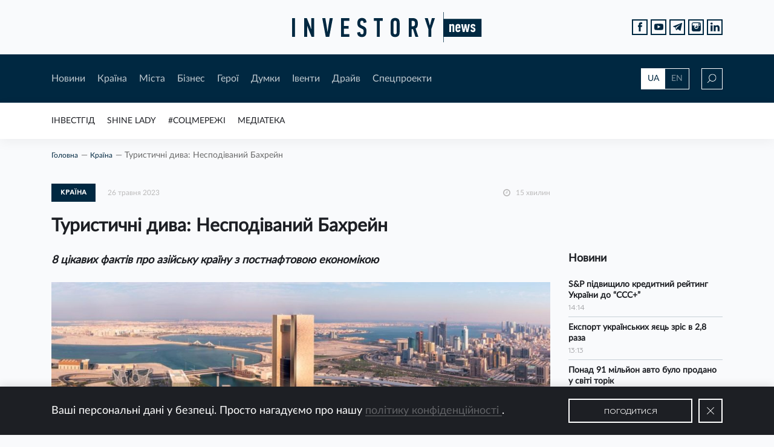

--- FILE ---
content_type: text/html; charset=UTF-8
request_url: https://investory.news/turistichni-diva-nespodivanij-baxrejn/
body_size: 29962
content:

<!DOCTYPE html>
<html lang="uk"
	prefix="og: http://ogp.me/ns#" >

  <head>
    <meta charset="utf-8">
    <meta name="viewport" content="width=device-width, initial-scale=1, shrink-to-fit=no, maximum-scale=1">

    <meta keywords="investory, news, investory news, investorynews, investornews, news for investors, investment, ukraine investment, investment in ukraine, invest, innovation, income, ukraine, новини, аналітика, історії, історія, новина, контент, інвестор, україна, інвестиції, інвестиція, інновація, підприємець, підприємництво, підприємці, бізнес, бізнесмен, інвестгід, мер, мери, губернатори, регіон, галузь, стартап, старт-ап, start up, startup, start-up, business, ukraine business, business in ukraine, invest in ukraine, i invest in ukraine, entrepreneur, employer, роботодавець, роботодавці, фінанси, инвестор, инвестиции, инвестиция, украина, евробонды, экономика, economy, economics, bond, bonds, финансы, finance, стартап, налоги, национальный банк, national bank of ukraine, ukraine national bank, ceo, population, нацбанк, нбу, ндс, единый налог, медиа, media, media ukraine, llc, сми, пиар, піар, пр, pr, public relations, self pr, ad, advertisement, advertise, самопиар, реклама, баннер, баннерная реклама, banner, статья, article, interview, интервью, визитка, поиск инвестора, економіка, фінанси, країна, міста, місто, city, cities, ukraine city, ukraine region, regions, top ua mayors, mayor, ua, hero, герої, спецпроекти, думки, драйв, рейтинг мерів, інвестгід, думки, думка, драйв, соцмережі , івенти, івент, форум, захід, конференція, календар, бізнес захід, бізнес форум, social networks, socialnetworks, invest guide, investguide, invest-guide, инвестгид, инвест гид, трамп, газ, test, quiz, топ компаній вартих інвестицій, идеальный мер, ідеальний мер, best mayor , best mayor ua, investment challenge, люди, media library, новости украины, украина 2019, год украины, украина онлайн, украина последние, украина сегодня,  украина последние новости, нова украина, нов украины, вся украина, корреспондент украина, украина 2018, банк украина, банк украины, банки украины, области украины, города украины, мер украина, мэр украина, мэр украины, компании украины, бизнес украина" >

    <link rel="shortcut icon" href="https://investory.news/wp-content/themes/InvestoryNews/static/favicon/favicon.ico">
    <link rel="shortcut icon" href="https://investory.news/wp-content/themes/InvestoryNews/static/favicon/favicon.png" type="image/x-icon">
    <link rel="apple-touch-icon" href="https://investory.news/wp-content/themes/InvestoryNews/static/favicon/apple-touch-icon.png">
    <link rel="apple-touch-icon" sizes="152x152" href="https://investory.news/wp-content/themes/InvestoryNews/static/favicon/apple-touch-icon-152x152.png">
    <link rel="apple-touch-icon" sizes="167x167" href="https://investory.news/wp-content/themes/InvestoryNews/static/favicon/apple-touch-icon-167x167.png">
    <link rel="apple-touch-icon" sizes="180x180" href="https://investory.news/wp-content/themes/InvestoryNews/static/favicon/apple-touch-icon-180x180.png">

    <style>
      .preloader{width:1px;height:1px;z-index: -9999;position:absolute;left:-5px;top:-5px;}
/*    .preloader{width: 100%;height: 100%;position: fixed;background-color: #fff;z-index: 9999;} */
    </style>

	<title>Туристичні дива: Несподіваний Бахрейн</title>

<!-- All in One SEO Pack 3.1.1 від Michael Torbert of Semper Fi Web Design[3295,3362] -->
<meta name="description"  content="8 цікавих фактів про азійську країну з постнафтовою економікою" />

<link rel="canonical" href="https://investory.news/turistichni-diva-nespodivanij-baxrejn/" />
<meta property="og:title" content="Туристичні дива: Несподіваний Бахрейн" />
<meta property="og:type" content="article" />
<meta property="og:url" content="https://investory.news/turistichni-diva-nespodivanij-baxrejn/" />
<meta property="og:image" content="https://investory.news/wp-content/uploads/2023/05/Bahreyin3-1024x492.jpg" />
<meta property="og:site_name" content="Investory News" />
<meta property="og:description" content="8 цікавих фактів про азійську країну з постнафтовою економікою" />
<meta property="article:tag" content="investorynews" />
<meta property="article:tag" content="investory news" />
<meta property="article:tag" content="investory_news" />
<meta property="article:tag" content="investory" />
<meta property="article:tag" content="news" />
<meta property="article:tag" content="ukraine" />
<meta property="article:tag" content="новини" />
<meta property="article:tag" content="україна" />
<meta property="article:tag" content="бахрейн" />
<meta property="article:tag" content="азія" />
<meta property="article:tag" content="монархія" />
<meta property="article:tag" content="туризм" />
<meta property="article:tag" content="архітектура" />
<meta property="article:tag" content="нафта" />
<meta property="article:tag" content="перли" />
<meta property="article:published_time" content="2023-05-26T12:15:49Z" />
<meta property="article:modified_time" content="2023-05-24T12:51:21Z" />
<meta property="og:image:secure_url" content="https://investory.news/wp-content/uploads/2023/05/Bahreyin3-1024x492.jpg" />
<meta name="twitter:card" content="summary" />
<meta name="twitter:title" content="Туристичні дива: Несподіваний Бахрейн" />
<meta name="twitter:description" content="8 цікавих фактів про азійську країну з постнафтовою економікою" />
<meta name="twitter:image" content="https://investory.news/wp-content/uploads/2023/05/Bahreyin3-1024x492.jpg" />
<!-- All in One SEO Pack -->
<link rel='dns-prefetch' href='//s.w.org' />
<link rel="alternate" type="application/rss+xml" title="Investory News &raquo; стрічка" href="https://investory.news/feed/" />
<link rel="alternate" type="application/rss+xml" title="Investory News &raquo; Канал коментарів" href="https://investory.news/comments/feed/" />
<link rel="alternate" type="text/calendar" title="Investory News &raquo; iCal Feed" href="https://investory.news/events/?ical=1" />
<link rel="alternate" type="application/rss+xml" title="Investory News &raquo; Туристичні дива: Несподіваний Бахрейн Канал коментарів" href="https://investory.news/turistichni-diva-nespodivanij-baxrejn/feed/" />
		<script type="text/javascript">
			window._wpemojiSettings = {"baseUrl":"https:\/\/s.w.org\/images\/core\/emoji\/12.0.0-1\/72x72\/","ext":".png","svgUrl":"https:\/\/s.w.org\/images\/core\/emoji\/12.0.0-1\/svg\/","svgExt":".svg","source":{"concatemoji":"https:\/\/investory.news\/wp-includes\/js\/wp-emoji-release.min.js?ver=71492218eb425d392ebeda1f83e532f1"}};
			!function(e,a,t){var n,r,o,i=a.createElement("canvas"),p=i.getContext&&i.getContext("2d");function s(e,t){var a=String.fromCharCode;p.clearRect(0,0,i.width,i.height),p.fillText(a.apply(this,e),0,0);e=i.toDataURL();return p.clearRect(0,0,i.width,i.height),p.fillText(a.apply(this,t),0,0),e===i.toDataURL()}function c(e){var t=a.createElement("script");t.src=e,t.defer=t.type="text/javascript",a.getElementsByTagName("head")[0].appendChild(t)}for(o=Array("flag","emoji"),t.supports={everything:!0,everythingExceptFlag:!0},r=0;r<o.length;r++)t.supports[o[r]]=function(e){if(!p||!p.fillText)return!1;switch(p.textBaseline="top",p.font="600 32px Arial",e){case"flag":return s([55356,56826,55356,56819],[55356,56826,8203,55356,56819])?!1:!s([55356,57332,56128,56423,56128,56418,56128,56421,56128,56430,56128,56423,56128,56447],[55356,57332,8203,56128,56423,8203,56128,56418,8203,56128,56421,8203,56128,56430,8203,56128,56423,8203,56128,56447]);case"emoji":return!s([55357,56424,55356,57342,8205,55358,56605,8205,55357,56424,55356,57340],[55357,56424,55356,57342,8203,55358,56605,8203,55357,56424,55356,57340])}return!1}(o[r]),t.supports.everything=t.supports.everything&&t.supports[o[r]],"flag"!==o[r]&&(t.supports.everythingExceptFlag=t.supports.everythingExceptFlag&&t.supports[o[r]]);t.supports.everythingExceptFlag=t.supports.everythingExceptFlag&&!t.supports.flag,t.DOMReady=!1,t.readyCallback=function(){t.DOMReady=!0},t.supports.everything||(n=function(){t.readyCallback()},a.addEventListener?(a.addEventListener("DOMContentLoaded",n,!1),e.addEventListener("load",n,!1)):(e.attachEvent("onload",n),a.attachEvent("onreadystatechange",function(){"complete"===a.readyState&&t.readyCallback()})),(n=t.source||{}).concatemoji?c(n.concatemoji):n.wpemoji&&n.twemoji&&(c(n.twemoji),c(n.wpemoji)))}(window,document,window._wpemojiSettings);
		</script>
		<style type="text/css">
img.wp-smiley,
img.emoji {
	display: inline !important;
	border: none !important;
	box-shadow: none !important;
	height: 1em !important;
	width: 1em !important;
	margin: 0 .07em !important;
	vertical-align: -0.1em !important;
	background: none !important;
	padding: 0 !important;
}
</style>
	<link rel='stylesheet' id='tribe-tooltip-css'  href='https://investory.news/wp-content/plugins/the-events-calendar/common/src/resources/css/tooltip.min.css?ver=4.9.11' type='text/css' media='all' />
<link rel='stylesheet' id='wp-block-library-css'  href='https://investory.news/wp-includes/css/dist/block-library/style.min.css?ver=71492218eb425d392ebeda1f83e532f1' type='text/css' media='all' />
<link rel='stylesheet' id='wp-polls-css'  href='https://investory.news/wp-content/plugins/wp-polls/polls-css.css?ver=2.75.4' type='text/css' media='all' />
<style id='wp-polls-inline-css' type='text/css'>
.wp-polls .pollbar {
	margin: 1px;
	font-size: 6px;
	line-height: 8px;
	height: 8px;
	background: #d8e1eb;
	border: 1px solid #c8c8c8;
}

</style>
<link rel='stylesheet' id='main-css-css'  href='https://investory.news/wp-content/themes/InvestoryNews/css/style.bundle.css?ver=71492218eb425d392ebeda1f83e532f1' type='text/css' media='all' />
<script type='text/javascript' src='https://investory.news/wp-includes/js/jquery/jquery.js?ver=1.12.4-wp'></script>
<script type='text/javascript' src='https://investory.news/wp-includes/js/jquery/jquery-migrate.min.js?ver=1.4.1'></script>
<script type='text/javascript' src='https://investory.news/wp-content/themes/InvestoryNews/js/bundle.js?ver=71492218eb425d392ebeda1f83e532f1'></script>
<script type='text/javascript'>
/* <![CDATA[ */
var ajax = {"url":"https:\/\/investory.news\/wp-admin\/admin-ajax.php"};
/* ]]> */
</script>
<script type='text/javascript' src='https://investory.news/wp-content/themes/InvestoryNews/js/custom.js?ver=71492218eb425d392ebeda1f83e532f1'></script>
<link rel='https://api.w.org/' href='https://investory.news/wp-json/' />
<link rel="EditURI" type="application/rsd+xml" title="RSD" href="https://investory.news/xmlrpc.php?rsd" />
<link rel="wlwmanifest" type="application/wlwmanifest+xml" href="https://investory.news/wp-includes/wlwmanifest.xml" /> 
<link rel='prev' title='Virgin Galactic здійснила другий тестовий політ із пасажирами успішно' href='https://investory.news/virgin-galactic-zdijsnila-drugij-testovij-polit-iz-pasazhirami-uspishno/' />
<link rel='next' title='Україна введе на 50 років санкції проти Ірану' href='https://investory.news/ukraina-vvede-na-50-rokiv-sankcii-proti-iranu/' />

<link rel='shortlink' href='https://investory.news/?p=94311' />
<link rel="alternate" type="application/json+oembed" href="https://investory.news/wp-json/oembed/1.0/embed?url=https%3A%2F%2Finvestory.news%2Fturistichni-diva-nespodivanij-baxrejn%2F" />
<link rel="alternate" type="text/xml+oembed" href="https://investory.news/wp-json/oembed/1.0/embed?url=https%3A%2F%2Finvestory.news%2Fturistichni-diva-nespodivanij-baxrejn%2F&#038;format=xml" />
<meta name="tec-api-version" content="v1"><meta name="tec-api-origin" content="https://investory.news"><link rel="https://theeventscalendar.com/" href="https://investory.news/wp-json/tribe/events/v1/" />  </head>
  
  
  <body class="post-template-default single single-post postid-94311 single-format-standard tribe-no-js tribe-bar-is-disabled">
<div id="fb-root"></div><script async defer crossorigin="anonymous" src="https://connect.facebook.net/ru_RU/sdk.js#xfbml=1&version=v8.0&appId=221722597865224&autoLogAppEvents=1" nonce="9egbKa1x"></script>
    <div class="preloader"></div>
    <div class="wrapper">
      <header class="header" id="header">
        <div class="header__top d-flex align-items-center">
          <div class="container">
            <div class="row">
              <div class="col-12 d-flex justify-content-center"><a class="logo" href="/"><img src="https://investory.news/wp-content/themes/InvestoryNews/img/logo.svg" alt=""></a>
              <ul class="social social--position-abs justify-content-end d-none d-md-flex">
                  <li class="social__item"><a class="social__link" target="_blank" href="https://www.facebook.com/investorynews/">
                      <svg version="1.1" xmlns="http://www.w3.org/2000/svg" xmlns:xlink="http://www.w3.org/1999/xlink" x="0px" y="0px" width="7.552px" height="16.196px" viewBox="0 0 7.552 16.196" style="enable-background:new 0 0 7.552 16.196;" xml:space="preserve">
                        <path d="M1.624,16.196c1.133,0,2.215,0,3.354,0c0-2.705,0-5.38,0-8.103c0.782,0,1.507,0,2.27,0                          c0.102-0.921,0.2-1.798,0.304-2.74c-0.892,0-1.712,0-2.564,0c0-0.561-0.003-1.064,0.001-1.567C4.994,3.11,5.258,2.847,5.934,2.841                          c0.53-0.004,1.059-0.001,1.594-0.001c0-0.976,0-1.88,0-2.834c-0.931,0-1.837-0.016-2.743,0.003c-2.064,0.044-3.171,1.185-3.176,3.25                          c-0.001,0.694,0,1.387,0,2.126c-0.573,0-1.086,0-1.609,0c0,0.93,0,1.813,0,2.741c0.549,0,1.063,0,1.624,0                          C1.624,10.847,1.624,13.522,1.624,16.196z"></path>
                      </svg></a></li>
                  <li class="social__item"><a class="social__link" target="_blank" href="https://www.youtube.com/channel/UCodj3hLVmO-m4sVVBYsUFfg/featured?view_as=subscriber">
                      <svg version="1.1" xmlns="http://www.w3.org/2000/svg" xmlns:xlink="http://www.w3.org/1999/xlink" x="0px" y="0px" width="17.854px" height="12.444px" viewBox="0 0 17.854 12.444" style="enable-background:new 0 0 17.854 12.444;" xml:space="preserve">
                        <path style="fill-rule:evenodd;clip-rule:evenodd;" d="M17.545,2.002c-0.219-0.95-0.995-1.65-1.93-1.755                          C13.401,0,11.16-0.001,8.93,0C6.699-0.001,4.457,0,2.243,0.248C1.309,0.352,0.533,1.052,0.315,2.002C0.004,3.354,0,4.83,0,6.222                          c0,1.392,0,2.869,0.312,4.22c0.218,0.949,0.994,1.65,1.929,1.755c2.214,0.247,4.454,0.248,6.685,0.247                          c2.232,0.002,4.472,0,6.685-0.247c0.935-0.104,1.711-0.805,1.93-1.755c0.311-1.352,0.312-2.828,0.312-4.22                          C17.854,4.83,17.857,3.354,17.545,2.002z M6.623,8.994V3.089c1.892,0.987,3.771,1.967,5.676,2.961C10.4,7.034,8.52,8.01,6.623,8.994                          z"></path>
                      </svg></a></li>
                  <li class="social__item"><a class="social__link" target="_blank" href="https://t.me/investorynews">
                      <svg version="1.1" xmlns="http://www.w3.org/2000/svg" xmlns:xlink="http://www.w3.org/1999/xlink" x="0px" y="0px" width="16.173px" height="14.105px" viewBox="0 0 16.173 14.105" style="enable-background:new 0 0 16.173 14.105;" xml:space="preserve">
                        <path d="M0.45,6.822c0.964,0.389,1.936,0.76,2.921,1.092c0.441,0.149,0.682,0.369,0.812,0.838                          c0.35,1.268,0.766,2.517,1.159,3.773c0.21,0.672,0.461,0.754,1,0.321c0.571-0.459,1.147-0.911,1.699-1.392                          c0.388-0.337,0.728-0.323,1.131-0.022c1.055,0.789,2.128,1.555,3.194,2.329c0.751,0.546,0.967,0.465,1.155-0.431                          c0.01-0.048,0.014-0.097,0.024-0.144c0.598-2.88,1.196-5.76,1.796-8.64c0.268-1.289,0.543-2.576,0.808-3.865                          c0.093-0.451-0.07-0.693-0.486-0.68c-0.063,0.021-0.172,0.052-0.278,0.092C10.398,2.015,5.41,3.936,0.429,5.874                          C0.241,5.947-0.007,6.196,0,6.353C0.007,6.519,0.257,6.744,0.45,6.822z M5.223,7.417c2.39-1.504,4.799-2.977,7.205-4.456                          c0.05-0.031,0.119-0.031,0.179-0.046c0.032,0.034,0.065,0.068,0.097,0.102c-0.111,0.121-0.215,0.25-0.335,0.362                          c-1.736,1.616-3.452,3.254-5.223,4.831c-0.644,0.573-0.993,1.21-1.022,2.054c-0.008,0.226-0.049,0.453-0.1,0.673                          c-0.017,0.075-0.113,0.186-0.171,0.185c-0.069-0.001-0.178-0.093-0.199-0.166C5.38,10.007,5.089,9.06,4.876,8.095                          C4.833,7.899,5.032,7.538,5.223,7.417z"></path>
                      </svg></a></li>
                  <li class="social__item"><a class="social__link" target="_blank" href="https://www.instagram.com/investorynews/">
                      <svg version="1.1" xmlns="http://www.w3.org/2000/svg" xmlns:xlink="http://www.w3.org/1999/xlink" x="0px" y="0px" viewBox="0 0 26 26" style="enable-background:new 0 0 26 26;" xml:space="preserve">
                        <path d="M20,7c-0.551,0-1-0.449-1-1V4c0-0.551,0.449-1,1-1h2c0.551,0,1,0.449,1,1v2c0,0.551-0.449,1-1,1H20z    "></path>
                        <path d="M13,9.188c-0.726,0-1.396,0.213-1.973,0.563c0.18-0.056,0.367-0.093,0.564-0.093    c1.068,0,1.933,0.865,1.933,1.934c0,1.066-0.865,1.933-1.933,1.933s-1.933-0.866-1.933-1.933c0-0.199,0.039-0.386,0.094-0.565    C9.4,11.604,9.188,12.274,9.188,13c0,2.107,1.705,3.813,3.813,3.813c2.105,0,3.813-1.705,3.813-3.813S15.105,9.188,13,9.188z">
                          <path d="M13,7c3.313,0,6,2.686,6,6s-2.688,6-6,6c-3.313,0-6-2.686-6-6S9.687,7,13,7 M13,5      c-4.411,0-8,3.589-8,8s3.589,8,8,8s8-3.589,8-8S17.411,5,13,5L13,5z"></path>
                        </path>
                        <path d="M21.125,0H4.875C2.182,0,0,2.182,0,4.875v16.25C0,23.818,2.182,26,4.875,26h16.25    C23.818,26,26,23.818,26,21.125V4.875C26,2.182,23.818,0,21.125,0z M24,9h-6.537C18.416,10.063,19,11.461,19,13    c0,3.314-2.688,6-6,6c-3.313,0-6-2.686-6-6c0-1.539,0.584-2.938,1.537-4H2V4.875C2,3.29,3.29,2,4.875,2h16.25    C22.711,2,24,3.29,24,4.875V9z"></path>
                      </svg></a></li>
                    <li class="social__item">
                      <a class="social__link" target="_blank" href="https://www.linkedin.com/company/13025970">
                        <svg version="1.1" xmlns="http://www.w3.org/2000/svg" xmlns:xlink="http://www.w3.org/1999/xlink" x="0px" y="0px"
                          width="438.536px" height="438.535px" viewBox="0 0 438.536 438.535" style="enable-background:new 0 0 438.536 438.535;"
                          xml:space="preserve">
                            <rect x="5.424" y="145.895" width="94.216" height="282.932"/>
                            <path d="M408.842,171.739c-19.791-21.604-45.967-32.408-78.512-32.408c-11.991,0-22.891,1.475-32.695,4.427
                              c-9.801,2.95-18.079,7.089-24.838,12.419c-6.755,5.33-12.135,10.278-16.129,14.844c-3.798,4.337-7.512,9.389-11.136,15.104
                              v-40.232h-93.935l0.288,13.706c0.193,9.139,0.288,37.307,0.288,84.508c0,47.205-0.19,108.777-0.572,184.722h93.931V270.942
                              c0-9.705,1.041-17.412,3.139-23.127c4-9.712,10.037-17.843,18.131-24.407c8.093-6.572,18.13-9.855,30.125-9.855
                              c16.364,0,28.407,5.662,36.117,16.987c7.707,11.324,11.561,26.98,11.561,46.966V428.82h93.931V266.664
                              C438.529,224.976,428.639,193.336,408.842,171.739z"/>
                            <path d="M53.103,9.708c-15.796,0-28.595,4.619-38.4,13.848C4.899,32.787,0,44.441,0,58.529c0,13.891,4.758,25.505,14.275,34.829
                              c9.514,9.325,22.078,13.99,37.685,13.99h0.571c15.99,0,28.887-4.661,38.688-13.99c9.801-9.324,14.606-20.934,14.417-34.829
                              c-0.19-14.087-5.047-25.742-14.561-34.973C81.562,14.323,68.9,9.708,53.103,9.708z"/>
                        </svg>
                      </a>
                    </li>
                </ul>
              </div>
            </div>
          </div>
        </div>
        <div class="header__middle">
          <div class="container">
            <div class="row header__middle-row align-items-center">
              <div class="col-lg-10 d-md-flex align-items-center col-md-9 col-6">
                <div class="btn-menu d-md-none"><span></span><span></span><span></span><span></span></div>
                <nav class="main-nav d-md-flex d-none">
                  <div class="menu-header-first-menu-container"><ul id="menu-header-first-menu" class="header-first-menu"><li id="menu-item-138" class="menu-item menu-item-type-taxonomy menu-item-object-category menu-item-138"><a href="https://investory.news/category/novini/">Новини</a></li>
<li id="menu-item-383" class="menu-item menu-item-type-taxonomy menu-item-object-category current-post-ancestor current-menu-parent current-post-parent menu-item-383"><a href="https://investory.news/category/kraina/">Країна</a></li>
<li id="menu-item-143" class="menu-item menu-item-type-taxonomy menu-item-object-category menu-item-143"><a href="https://investory.news/category/mista/">Мiста</a></li>
<li id="menu-item-144" class="menu-item menu-item-type-taxonomy menu-item-object-category menu-item-144"><a href="https://investory.news/category/biznes/">Бiзнес</a></li>
<li id="menu-item-147" class="menu-item menu-item-type-taxonomy menu-item-object-category menu-item-147"><a href="https://investory.news/category/geroi/">Герої</a></li>
<li id="menu-item-140" class="menu-item menu-item-type-taxonomy menu-item-object-category menu-item-140"><a href="https://investory.news/category/dumki/">Думки</a></li>
<li id="menu-item-298" class="menu-item menu-item-type-post_type_archive menu-item-object-tribe_events menu-item-298"><a href="https://investory.news/events/">Iвенти</a></li>
<li id="menu-item-141" class="menu-item menu-item-type-taxonomy menu-item-object-category menu-item-141"><a href="https://investory.news/category/drajv/">Драйв</a></li>
<li id="menu-item-297" class="menu-item menu-item-type-post_type menu-item-object-page menu-item-297"><a href="https://investory.news/specproekti/">Спецпроекти</a></li>
</ul></div>                </nav>
              </div>
              <div class="col-lg-2 d-flex justify-content-end col-md-3 col-6">
                <div class="lang-switcher d-none d-md-flex">
                  <a class="active" href="https://investory.news//turistichni-diva-nespodivanij-baxrejn/">UA</a>
                  <a href="http://investory.media//turistichni-diva-nespodivanij-baxrejn/">EN</a>
                </div>
                <div class="search-icon">
                  <svg class="loop" version="1.1" xmlns="http://www.w3.org/2000/svg" xmlns:xlink="http://www.w3.org/1999/xlink" x="0px" y="0px" width="15px" height="15px" viewBox="0 0 15 15" style="enable-background:new 0 0 15 15;" xml:space="preserve">
                    <path d="M8.819,0C5.411,0,2.638,2.791,2.638,6.222c0,1.525,0.55,2.921,1.457,4.004L0,14.348L0.647,15                      l4.091-4.118c1.09,0.968,2.516,1.561,4.081,1.561c3.408,0,6.181-2.791,6.181-6.222S12.227,0,8.819,0z M8.819,11.522                      c-2.904,0-5.265-2.378-5.265-5.3s2.362-5.3,5.265-5.3s5.265,2.378,5.265,5.3S11.723,11.522,8.819,11.522z"></path>
                  </svg>
                  <svg class="close" xmlns="http://www.w3.org/2000/svg" xmlns:xlink="http://www.w3.org/1999/xlink" version="1.1" x="0px" y="0px" viewBox="0 0 612 612" width="14px" height="14px" style="enable-background:new 0 0 612 612;" xml:space="preserve">
                    <polygon points="612,36.004 576.521,0.603 306,270.608 35.478,0.603 0,36.004 270.522,306.011 0,575.997 35.478,611.397 306,341.411 576.521,611.397 612,575.997 341.459,306.011"></polygon>
                  </svg>
                </div>
              </div>
            </div>
            <div class="row header__middle-row search-row">
              <div class="col-lg-10 offset-lg-1">
                <form role="search" method="get" id="searchform" action="https://investory.news/" class="main-search" >
	<div class="input-wrap">
        <img src="https://investory.news/wp-content/themes/InvestoryNews/img/search.svg" alt="">
        <input type="text" value="" name="s" id="s" class="input" placeholder="Пошук"/>
    </div>
    <button type="submit" id="searchsubmit" class="btn btn--bordered btn--xl">Шукати</button>
</form>              </div>
            </div>
          </div>
        </div>

        <div class="header__bottom d-md-flex align-items-center d-none">
          <div class="container">
            <div class="row">
              <div class="col-12">
                <div class="marquee">
                  <ul id="menu-rubricator" class="rubricator-menu"><li id="menu-item-305" class="menu-item menu-item-type-post_type_archive menu-item-object-investgid menu-item-305"><a href="https://investory.news/investgid/">ІнвестГід</a></li>
<li id="menu-item-7395" class="menu-item menu-item-type-post_type_archive menu-item-object-shine menu-item-7395"><a href="https://investory.news/shine/">SHINE LADY</a></li>
<li id="menu-item-266" class="menu-item menu-item-type-taxonomy menu-item-object-category menu-item-266"><a href="https://investory.news/category/socmerezhi/">#Соцмережі</a></li>
<li id="menu-item-267" class="menu-item menu-item-type-post_type menu-item-object-page menu-item-267"><a href="https://investory.news/mediateka/">Медіатека</a></li>
</ul>                </div>
              </div>
            </div>
          </div>
        </div>

        <div class="mobile-menu">
          <div class="container">
            <div class="row">
              <div class="col-12">
                <div class="mob-nav">
                  <div class="menu-header-first-menu-container"><ul id="menu-header-first-menu-1" class="header-first-menu"><li class="menu-item menu-item-type-taxonomy menu-item-object-category menu-item-138"><a href="https://investory.news/category/novini/">Новини</a></li>
<li class="menu-item menu-item-type-taxonomy menu-item-object-category current-post-ancestor current-menu-parent current-post-parent menu-item-383"><a href="https://investory.news/category/kraina/">Країна</a></li>
<li class="menu-item menu-item-type-taxonomy menu-item-object-category menu-item-143"><a href="https://investory.news/category/mista/">Мiста</a></li>
<li class="menu-item menu-item-type-taxonomy menu-item-object-category menu-item-144"><a href="https://investory.news/category/biznes/">Бiзнес</a></li>
<li class="menu-item menu-item-type-taxonomy menu-item-object-category menu-item-147"><a href="https://investory.news/category/geroi/">Герої</a></li>
<li class="menu-item menu-item-type-taxonomy menu-item-object-category menu-item-140"><a href="https://investory.news/category/dumki/">Думки</a></li>
<li class="menu-item menu-item-type-post_type_archive menu-item-object-tribe_events menu-item-298"><a href="https://investory.news/events/">Iвенти</a></li>
<li class="menu-item menu-item-type-taxonomy menu-item-object-category menu-item-141"><a href="https://investory.news/category/drajv/">Драйв</a></li>
<li class="menu-item menu-item-type-post_type menu-item-object-page menu-item-297"><a href="https://investory.news/specproekti/">Спецпроекти</a></li>
</ul></div>                </div>
                <div class="mob-nav">
                   <ul id="menu-rubricator-1" class="rubricator-menu"><li class="menu-item menu-item-type-post_type_archive menu-item-object-investgid menu-item-305"><a href="https://investory.news/investgid/">ІнвестГід</a></li>
<li class="menu-item menu-item-type-post_type_archive menu-item-object-shine menu-item-7395"><a href="https://investory.news/shine/">SHINE LADY</a></li>
<li class="menu-item menu-item-type-taxonomy menu-item-object-category menu-item-266"><a href="https://investory.news/category/socmerezhi/">#Соцмережі</a></li>
<li class="menu-item menu-item-type-post_type menu-item-object-page menu-item-267"><a href="https://investory.news/mediateka/">Медіатека</a></li>
</ul>                </div>
              </div>
            </div>
            <div class="row">
              <div class="col-6">
                <ul class="social social--white">
                  <li class="social__item"><a class="social__link" target="_blank" href="https://www.facebook.com/investorynews/">
                        <svg version="1.1" xmlns="http://www.w3.org/2000/svg" xmlns:xlink="http://www.w3.org/1999/xlink" x="0px" y="0px" width="7.552px" height="16.196px" viewBox="0 0 7.552 16.196" style="enable-background:new 0 0 7.552 16.196;" xml:space="preserve">
                          <path d="M1.624,16.196c1.133,0,2.215,0,3.354,0c0-2.705,0-5.38,0-8.103c0.782,0,1.507,0,2.27,0                          c0.102-0.921,0.2-1.798,0.304-2.74c-0.892,0-1.712,0-2.564,0c0-0.561-0.003-1.064,0.001-1.567C4.994,3.11,5.258,2.847,5.934,2.841                          c0.53-0.004,1.059-0.001,1.594-0.001c0-0.976,0-1.88,0-2.834c-0.931,0-1.837-0.016-2.743,0.003c-2.064,0.044-3.171,1.185-3.176,3.25                          c-0.001,0.694,0,1.387,0,2.126c-0.573,0-1.086,0-1.609,0c0,0.93,0,1.813,0,2.741c0.549,0,1.063,0,1.624,0                          C1.624,10.847,1.624,13.522,1.624,16.196z"></path>
                        </svg></a></li>
                    <li class="social__item"><a class="social__link" target="_blank" href="https://www.youtube.com/channel/UCodj3hLVmO-m4sVVBYsUFfg/featured?view_as=subscriber">
                        <svg version="1.1" xmlns="http://www.w3.org/2000/svg" xmlns:xlink="http://www.w3.org/1999/xlink" x="0px" y="0px" width="17.854px" height="12.444px" viewBox="0 0 17.854 12.444" style="enable-background:new 0 0 17.854 12.444;" xml:space="preserve">
                          <path style="fill-rule:evenodd;clip-rule:evenodd;" d="M17.545,2.002c-0.219-0.95-0.995-1.65-1.93-1.755                          C13.401,0,11.16-0.001,8.93,0C6.699-0.001,4.457,0,2.243,0.248C1.309,0.352,0.533,1.052,0.315,2.002C0.004,3.354,0,4.83,0,6.222                          c0,1.392,0,2.869,0.312,4.22c0.218,0.949,0.994,1.65,1.929,1.755c2.214,0.247,4.454,0.248,6.685,0.247                          c2.232,0.002,4.472,0,6.685-0.247c0.935-0.104,1.711-0.805,1.93-1.755c0.311-1.352,0.312-2.828,0.312-4.22                          C17.854,4.83,17.857,3.354,17.545,2.002z M6.623,8.994V3.089c1.892,0.987,3.771,1.967,5.676,2.961C10.4,7.034,8.52,8.01,6.623,8.994                          z"></path>
                        </svg></a></li>
                    <li class="social__item"><a class="social__link" target="_blank" href="https://t.me/investorynews">
                        <svg version="1.1" xmlns="http://www.w3.org/2000/svg" xmlns:xlink="http://www.w3.org/1999/xlink" x="0px" y="0px" width="16.173px" height="14.105px" viewBox="0 0 16.173 14.105" style="enable-background:new 0 0 16.173 14.105;" xml:space="preserve">
                          <path d="M0.45,6.822c0.964,0.389,1.936,0.76,2.921,1.092c0.441,0.149,0.682,0.369,0.812,0.838                          c0.35,1.268,0.766,2.517,1.159,3.773c0.21,0.672,0.461,0.754,1,0.321c0.571-0.459,1.147-0.911,1.699-1.392                          c0.388-0.337,0.728-0.323,1.131-0.022c1.055,0.789,2.128,1.555,3.194,2.329c0.751,0.546,0.967,0.465,1.155-0.431                          c0.01-0.048,0.014-0.097,0.024-0.144c0.598-2.88,1.196-5.76,1.796-8.64c0.268-1.289,0.543-2.576,0.808-3.865                          c0.093-0.451-0.07-0.693-0.486-0.68c-0.063,0.021-0.172,0.052-0.278,0.092C10.398,2.015,5.41,3.936,0.429,5.874                          C0.241,5.947-0.007,6.196,0,6.353C0.007,6.519,0.257,6.744,0.45,6.822z M5.223,7.417c2.39-1.504,4.799-2.977,7.205-4.456                          c0.05-0.031,0.119-0.031,0.179-0.046c0.032,0.034,0.065,0.068,0.097,0.102c-0.111,0.121-0.215,0.25-0.335,0.362                          c-1.736,1.616-3.452,3.254-5.223,4.831c-0.644,0.573-0.993,1.21-1.022,2.054c-0.008,0.226-0.049,0.453-0.1,0.673                          c-0.017,0.075-0.113,0.186-0.171,0.185c-0.069-0.001-0.178-0.093-0.199-0.166C5.38,10.007,5.089,9.06,4.876,8.095                          C4.833,7.899,5.032,7.538,5.223,7.417z"></path>
                        </svg></a></li>
                    <li class="social__item"><a class="social__link" target="_blank" href="https://www.instagram.com/investorynews/">
                        <svg version="1.1" xmlns="http://www.w3.org/2000/svg" xmlns:xlink="http://www.w3.org/1999/xlink" x="0px" y="0px" viewBox="0 0 26 26" style="enable-background:new 0 0 26 26;" xml:space="preserve">
                          <path d="M20,7c-0.551,0-1-0.449-1-1V4c0-0.551,0.449-1,1-1h2c0.551,0,1,0.449,1,1v2c0,0.551-0.449,1-1,1H20z    "></path>
                          <path d="M13,9.188c-0.726,0-1.396,0.213-1.973,0.563c0.18-0.056,0.367-0.093,0.564-0.093    c1.068,0,1.933,0.865,1.933,1.934c0,1.066-0.865,1.933-1.933,1.933s-1.933-0.866-1.933-1.933c0-0.199,0.039-0.386,0.094-0.565    C9.4,11.604,9.188,12.274,9.188,13c0,2.107,1.705,3.813,3.813,3.813c2.105,0,3.813-1.705,3.813-3.813S15.105,9.188,13,9.188z">
                            <path d="M13,7c3.313,0,6,2.686,6,6s-2.688,6-6,6c-3.313,0-6-2.686-6-6S9.687,7,13,7 M13,5      c-4.411,0-8,3.589-8,8s3.589,8,8,8s8-3.589,8-8S17.411,5,13,5L13,5z"></path>
                          </path>
                          <path d="M21.125,0H4.875C2.182,0,0,2.182,0,4.875v16.25C0,23.818,2.182,26,4.875,26h16.25    C23.818,26,26,23.818,26,21.125V4.875C26,2.182,23.818,0,21.125,0z M24,9h-6.537C18.416,10.063,19,11.461,19,13    c0,3.314-2.688,6-6,6c-3.313,0-6-2.686-6-6c0-1.539,0.584-2.938,1.537-4H2V4.875C2,3.29,3.29,2,4.875,2h16.25    C22.711,2,24,3.29,24,4.875V9z"></path>
                        </svg></a></li>
                      <li class="social__item">
                        <a class="social__link" target="_blank" href="https://www.linkedin.com/company/13025970">
                          <svg version="1.1" xmlns="http://www.w3.org/2000/svg" xmlns:xlink="http://www.w3.org/1999/xlink" x="0px" y="0px"
                            width="438.536px" height="438.535px" viewBox="0 0 438.536 438.535" style="enable-background:new 0 0 438.536 438.535;"
                            xml:space="preserve">
                              <rect x="5.424" y="145.895" width="94.216" height="282.932"/>
                              <path d="M408.842,171.739c-19.791-21.604-45.967-32.408-78.512-32.408c-11.991,0-22.891,1.475-32.695,4.427
                                c-9.801,2.95-18.079,7.089-24.838,12.419c-6.755,5.33-12.135,10.278-16.129,14.844c-3.798,4.337-7.512,9.389-11.136,15.104
                                v-40.232h-93.935l0.288,13.706c0.193,9.139,0.288,37.307,0.288,84.508c0,47.205-0.19,108.777-0.572,184.722h93.931V270.942
                                c0-9.705,1.041-17.412,3.139-23.127c4-9.712,10.037-17.843,18.131-24.407c8.093-6.572,18.13-9.855,30.125-9.855
                                c16.364,0,28.407,5.662,36.117,16.987c7.707,11.324,11.561,26.98,11.561,46.966V428.82h93.931V266.664
                                C438.529,224.976,428.639,193.336,408.842,171.739z"/>
                              <path d="M53.103,9.708c-15.796,0-28.595,4.619-38.4,13.848C4.899,32.787,0,44.441,0,58.529c0,13.891,4.758,25.505,14.275,34.829
                                c9.514,9.325,22.078,13.99,37.685,13.99h0.571c15.99,0,28.887-4.661,38.688-13.99c9.801-9.324,14.606-20.934,14.417-34.829
                                c-0.19-14.087-5.047-25.742-14.561-34.973C81.562,14.323,68.9,9.708,53.103,9.708z"/>
                          </svg>
                        </a>
                    </li>
                </ul>
              </div>
              <div class="col-6 d-flex justify-content-end">
                <div class="lang-switcher d-flex">
                  <a class="active" href="https://investory.news//turistichni-diva-nespodivanij-baxrejn/">UA</a>
                  <a href="http://investory.media//turistichni-diva-nespodivanij-baxrejn/">EN</a>
                </div>
              </div>
            </div>
          </div>
        </div>
      </header><!-- #masthead -->

	  <div id="content" class="site-content">

	
	<div class="article">
		<div class="container">
			<div class="row">
				<div class="col-12">
					<ul class="breadcrumbs">
						<!-- Breadcrumb NavXT 6.3.0 -->
<li class="breadcrumbs__item"><a property="item" typeof="WebPage" title="Go to Головна." href="https://investory.news" class="breadcrumbs__link">Головна</a><meta property="position" content="1"></li><li class="breadcrumbs__item"><a property="item" typeof="WebPage" title="Go to the Країна category archives." href="https://investory.news/category/kraina/" class="breadcrumbs__link">Країна</a><meta property="position" content="2"></li><li class="breadcrumbs__item">Туристичні дива: Несподіваний Бахрейн</li>					</ul>
				</div>
			</div>
			<div class="row">
				<div class="col-lg-9">
					<div class="row article__header">
						<div class="col-12 col-sm-6 d-flex align-items-center justify-content-between justify-content-sm-start">

						
							
							
																	<a class="tag tag--medium" href="https://investory.news/category/kraina/">
										Країна									</a>
								
							
							<div class="data">
								26 Травня 2023							</div>

						
						</div>
						<div class="col-12 col-sm-6 d-flex align-items-center justify-content-between justify-content-sm-end">
							<div class="views views--grey">
								<svg version="1.1" xmlns="http://www.w3.org/2000/svg" xmlns:xlink="http://www.w3.org/1999/xlink" x="0px" y="0px" width="14.656px" height="10px" viewBox="0 0 14.656 10" style="enable-background:new 0 0 14.656 10;" xml:space="preserve">
									<path d="M14.625,4.876c-1.235-2.931-4.111-4.841-7.294-4.839C7.33,0.024,7.328,0.012,7.327,0      C6.838,0.058,6.343,0.081,5.863,0.179C3.119,0.742,1.185,2.322,0.034,4.87C-0.013,4.974-0.01,5.062,0.035,5.166      C0.34,5.875,0.721,6.541,1.228,7.124c2.035,2.34,4.602,3.292,7.641,2.71c2.712-0.519,4.615-2.144,5.75-4.664      C14.664,5.069,14.67,4.982,14.625,4.876z M7.325,8.341c-1.836-0.002-3.338-1.495-3.341-3.32C3.981,3.193,5.492,1.691,7.33,1.694      c1.838,0.003,3.338,1.494,3.339,3.319C10.67,6.846,9.166,8.344,7.325,8.341z"></path>
									<path d="M7.336,3.025C6.221,3.024,5.319,3.916,5.32,5.02C5.321,6.116,6.223,7.01,7.326,7.011      c1.106,0,2.005-0.891,2.006-1.989C9.334,3.92,8.44,3.026,7.336,3.025z"></path>
								</svg>
								2&nbsp;984							</div>
							<div class="reading-time">
								<img src="https://investory.news/wp-content/themes/InvestoryNews/img/timer.svg" alt="">
								<span class="js-reading-time"></span>
							</div>
						</div>
					</div>
					<div class="row">
						<div class="col-12">
						<h1>Туристичні дива: Несподіваний Бахрейн</h1>
						</div>
					</div>
				</div>
			</div>

			<div class="row">
				<div class="col-lg-9">
					<div class="article__body js-article-content">
						
							<p><em><strong>8 цікавих фактів про азійську країну з постнафтовою економікою</strong></em></p>
<figure id="attachment_94315" aria-describedby="caption-attachment-94315" style="width: 1000px" class="wp-caption alignnone"><img class="wp-image-94315" src="https://investory.news/wp-content/uploads/2023/05/Bahreyin3.jpg" alt="" width="1000" height="481" srcset="https://investory.news/wp-content/uploads/2023/05/Bahreyin3.jpg 1440w, https://investory.news/wp-content/uploads/2023/05/Bahreyin3-300x144.jpg 300w, https://investory.news/wp-content/uploads/2023/05/Bahreyin3-768x369.jpg 768w, https://investory.news/wp-content/uploads/2023/05/Bahreyin3-1024x492.jpg 1024w" sizes="(max-width: 1000px) 100vw, 1000px" /><figcaption id="caption-attachment-94315" class="wp-caption-text">На фото: Манама, столиця Бахрейну</figcaption></figure>
<p>Бахрейн часто називають &#8220;роз&#8217;єднаним арабським еміратом&#8221;. Країна 2002 року перетворилася з емірату на королівство з конституційною монархією, та перша в Арабській затоці взяла курс на постнафтову економіку з упором на банківський та туристичний бізнес.</p>
<p>Донедавна 90% мандрівників тут становили жителі сусідньої Саудівської Аравії, які приїжджають відпочивати від усіляких релігійних обмежень. Сьогодні ж у Бахрейні можна зустріти туристів із найрізноманітніших куточків світу, але, на відміну від популярніших сусідів, країні вдається зберігати баланс між глобалізмом і національною ідентичністю. Тут досі залишилися археологічні зони, не обгороджені кордонами та не атаковані галасливими туристичними групами, а продавці в місцевих крамницях іноді подарують навздогін більше, ніж ви купите. Можливо, вся справа в особливій атмосфері, притаманній острівним державам. Так чи інакше, в Бахрейні є чому здивуватися.</p>
<p><strong>1. Бахрейн — одна з наймініатюрніших країн Азії</strong></p>
<figure id="attachment_94375" aria-describedby="caption-attachment-94375" style="width: 1000px" class="wp-caption alignnone"><img class="size-full wp-image-94375" src="https://investory.news/wp-content/uploads/2023/05/Bahreyin8-1.jpg" alt="" width="1000" height="667" srcset="https://investory.news/wp-content/uploads/2023/05/Bahreyin8-1.jpg 1000w, https://investory.news/wp-content/uploads/2023/05/Bahreyin8-1-300x200.jpg 300w, https://investory.news/wp-content/uploads/2023/05/Bahreyin8-1-768x512.jpg 768w" sizes="(max-width: 1000px) 100vw, 1000px" /><figcaption id="caption-attachment-94375" class="wp-caption-text">На фото: Центр міжнародної торгівлі</figcaption></figure>
<p>Країна складається з 83 островів, але за площею (766 км²) посідає в Азії третє місце з кінця — менше лише Мальдіви та Сінгапур. Єдиний міжнародний аеропорт розташований не у столиці, а на північному заході країни, на другому за величиною острові Мухарак. Оскільки всі населені острови з&#8217;єднані між собою автомобільними дорогами, шлях практично в будь-яку точку країни не займе і години.</p>
<p><strong>2. &#8220;Бахрейн&#8221; перекладається як &#8220;два моря&#8221;, але море тут одне</strong></p>
<p><img class="alignnone wp-image-94316" src="https://investory.news/wp-content/uploads/2023/05/Bahreyin4.jpg" alt="" width="1000" height="667" srcset="https://investory.news/wp-content/uploads/2023/05/Bahreyin4.jpg 870w, https://investory.news/wp-content/uploads/2023/05/Bahreyin4-300x200.jpg 300w, https://investory.news/wp-content/uploads/2023/05/Bahreyin4-768x512.jpg 768w" sizes="(max-width: 1000px) 100vw, 1000px" /></p>
<p>Назва &#8220;Бахрейн&#8221; кілька разів згадується в Корані. Тож, історики досі не можуть дійти єдиної думки, про які моря йдеться. Можливо, це Арабська затока та Аравійське море — адже у VII ст. Бахрейном називали всю територію Східної Аравії від Іраку до Оману. Але найпопулярніша версія говорить, що йдеться про солону і прісну воду: безліч підземних джерел на території Бахрейну виходять прямо на дно затоки. Ця гідрологічна особливість багато в чому визначила успіх місцевого перлинного промислу — за старих часів рибалки могли поповнювати запаси прісної води, не виходячи на берег.</p>
<p>Зараз робити такі трюки не рекомендують з міркувань безпеки, а от щодо пляжного відпочинку обмежень немає: пляжів у країні багато, і навіть ті з них, які знаходяться в межах міста, можуть похвалитися напрочуд чистою, прозорою водою і дрібним білим піском.</p>
<p><img class="alignnone wp-image-94320" src="https://investory.news/wp-content/uploads/2023/05/Bahreyin7.jpg" alt="" width="1000" height="750" srcset="https://investory.news/wp-content/uploads/2023/05/Bahreyin7.jpg 773w, https://investory.news/wp-content/uploads/2023/05/Bahreyin7-300x225.jpg 300w, https://investory.news/wp-content/uploads/2023/05/Bahreyin7-768x576.jpg 768w" sizes="(max-width: 1000px) 100vw, 1000px" /></p>
<p>Селитися в дорогому пляжному готелі зовсім не обов&#8217;язково: є в Бахрейні й громадські пляжі. Якогось спеціального дрес-коду на них немає, але жінкам все ж таки варто відмовитися від зовсім вже відвертих бікіні (для власного комфорту). Взагалі, щодо одягу в Бахрейні все дуже демократично: жінки, зокрема місцеві, носять, що хочуть — від довгих суконь із хусткою до світських жакетів і коротких спідниць. Жінки із закритими обличчями теж зустрічаються, але здебільшого це туристки із Саудівської Аравії.</p>
<p>Є в Бахрейні й свій Баунті — безлюдний рифовий острів Джарада, який під час припливів йде під воду. Вода тут зовсім карибського, люмінісцентно-бірюзового кольору, під час припливу можна не лише плавати, а й гуляти довгими піщаними обмілинами. У вихідні довкола біліють яхти, тут збирається весь &#8220;високий світ&#8221; країни.</p>
<p><strong>3. У Бахрейні досі ловлять дикі перли</strong></p>
<figure id="attachment_94319" aria-describedby="caption-attachment-94319" style="width: 1000px" class="wp-caption alignnone"><img class="wp-image-94319" src="https://investory.news/wp-content/uploads/2023/05/Bahreyin6.jpg" alt="" width="1000" height="666" srcset="https://investory.news/wp-content/uploads/2023/05/Bahreyin6.jpg 1440w, https://investory.news/wp-content/uploads/2023/05/Bahreyin6-300x200.jpg 300w, https://investory.news/wp-content/uploads/2023/05/Bahreyin6-768x511.jpg 768w, https://investory.news/wp-content/uploads/2023/05/Bahreyin6-1024x682.jpg 1024w" sizes="(max-width: 1000px) 100vw, 1000px" /><figcaption id="caption-attachment-94319" class="wp-caption-text">На фото: Традиційний човен для ловлі перлів</figcaption></figure>
<p>У прибережних водах перли видобували ще з часів Дільмунського королівства, і тисячоліттями вважалося, що особливу якість їм надавало поєднання морської та прісної води. Але якщо в усьому світі перли вирощують на спеціальних фермах, то в Бахрейні досі по-старому ловлять дикі. Лов перлів для місцевих жителів давно перетворився на національний спорт — будь-хто може придбати ліцензію і пірнати скільки завгодно.</p>
<p>У Бахрейні перлинних устриць їдять. Перлів у прибережних водах дійсно багато, але щоб щось знайти, потрібно виловити не один десяток, і найчастіше трапляються перлини розміром із великий бісер.</p>
<p>Ловлі перлів присвячений 3,5-кілометровий Перлинний шлях, розташований у місті Мухарак і внесений до списку Світової спадщини ЮНЕСКО. Колишня столиця Бахрейну була центром перлинного промислу з II тисячоліття до н.е. до початку XX ст. У 1877 році перли становили три чверті всього експорту країни. На Перловому шляху збереглося кілька визначних пам&#8217;яток — португальський форт XVII ст. Калат-Бу-Махір, резиденції найбільших торговців перлами XIX-початку XX ст., будівлі, де за старих часів розміщувалися перлинні лавки.</p>
<p><strong>4. У Манамі знаходяться одна з найбільших і одна з найстаріших мечетей у світі</strong></p>
<figure id="attachment_94373" aria-describedby="caption-attachment-94373" style="width: 1000px" class="wp-caption alignnone"><img class="size-full wp-image-94373" src="https://investory.news/wp-content/uploads/2023/05/Bahreyin5-1.jpg" alt="" width="1000" height="667" srcset="https://investory.news/wp-content/uploads/2023/05/Bahreyin5-1.jpg 1000w, https://investory.news/wp-content/uploads/2023/05/Bahreyin5-1-300x200.jpg 300w, https://investory.news/wp-content/uploads/2023/05/Bahreyin5-1-768x512.jpg 768w" sizes="(max-width: 1000px) 100vw, 1000px" /><figcaption id="caption-attachment-94373" class="wp-caption-text">На фото: Головна мечеть Бахрейну Аль-Фатіх</figcaption></figure>
<p>Головна мечеть Бахрейну Аль-Фатіх знаходиться в районі Джафер, по сусідству з королівським палацом. Величезний молитовний зал, вистелений білим ірландським килимом, блискучий австрійський кришталь, елегантне французьке видувне скло і начищений до блиску італійський мармур створюють відчуття, ніби цю грандіозну споруду збудували вчора, хоча з того часу минуло 35 років. &#8220;Аль-Фатіх&#8221; у перекладі з арабської — завойовник; так називали Шейха Ахмеда Бін Мухаммада Бін Халіфа, який звільнив Бахрейн з-під перського гніту, і мечеть, на будівництво якої пішло $20 млн, було зведено на честь 200-річчя цієї події.</p>
<p>Аль-Фатіх вважається однією з найбільших мечетей у світі — одночасно вона здатна вмістити 7 тис. людей. Тут одна загальна зала для чоловіків і жінок, яку перед молитвою ділять на дві зони. При тому, що це головна мечеть країни, VIP-зони тут не передбачено — місце ближче до імаму посяде той, хто прийде раніше, навіть якщо з&#8217;явиться сам король.</p>
<p>Мечеть відкрита для туристів. Чоловікам потрібен одяг, що закриває плечі та коліна, жінкам при вході дадуть абайю та хустку. Якщо не хочеться одягатися з голови до ніг у чорне, можна вибрати одяг приємних сіро-бежевих тонів.</p>
<figure id="attachment_94377" aria-describedby="caption-attachment-94377" style="width: 1000px" class="wp-caption alignnone"><img class="size-full wp-image-94377" src="https://investory.news/wp-content/uploads/2023/05/Bahreyin9-1.jpg" alt="" width="1000" height="667" srcset="https://investory.news/wp-content/uploads/2023/05/Bahreyin9-1.jpg 1000w, https://investory.news/wp-content/uploads/2023/05/Bahreyin9-1-300x200.jpg 300w, https://investory.news/wp-content/uploads/2023/05/Bahreyin9-1-768x512.jpg 768w" sizes="(max-width: 1000px) 100vw, 1000px" /><figcaption id="caption-attachment-94377" class="wp-caption-text">На фото: Найстаріша мечеть Бахрейну Аль-Хаміс</figcaption></figure>
<p>Натомість у найстаршу мечеть Бахрейну Аль-Хаміс в однойменному районі столиці можна зазирнути без жодних формальностей — вона більше не діє, це історична пам&#8217;ятка. Вважається, що її фундамент було закладено в 692 році, незабаром після прийняття Бахрейном ісламу. Проте найстаріший напис усередині будівлі вказує на XI ст., а більшість мальовничих руїн і два мінарети, що чудово збереглися, відносяться до XIV—XV ст. Поруч можна бачити останки міста VIII-XIV ст., про яке, на жаль, нічого не відомо, і знайдені тут же середньовічні могильні плити.</p>
<p><strong>5. Бахрейн — другий за величиною у світі некрополь</strong></p>
<p>Стародавні поховання-пагорби з&#8217;явилися в Бахрейні за часів загадкової цивілізації Дільмун, яка існувала понад 4 тис. років тому. Вченим про це місто-державу відомо небагато. Розкопки в Бахрейні почалися наприкінці 1970-х, а з писемних джерел до нас дійшли лише шумерські літописи, в яких Дільмун описується як ідеальне місце на землі, &#8220;країна пресвітла, непорочна країна&#8221;, в якій не існувало зла, люди не старіли, а хижаки не вбивали своїх жертв. Деякі дослідники навіть вважають, що Дільмун став прообразом біблійного раю. Не дивно, що не лише дильмуніти, а й жителі суміжних земель вважали за честь здобути тут вічний спокій. Так і виник гігантський некрополь, поховання якого датуються 2000 – 1750 pp. до н. е. На півночі острова Бахрейн розкопано близько 350 тис. дильмунських могильних курганів. З 2019 року вони охороняються ЮНЕСКО і за загальною площею поступаються лише гігантському цвинтарю шиїтів Ваді-ас-Салам в Іраку. Цікаво, що столиця Бахрейну, зобов&#8217;язана своєю назвою некрополю, адже Манама в перекладі з арабської означає &#8220;місце спокою&#8221;.</p>
<p>Зовнішньо поховання — це пагорби з піску і вапняку різного розміру (величина залежала від соціального статусу покійного і періоду поховання), і, якби не розповідь гіда, більшість з них ми б прийняли за природний ландшафт пустелі.</p>
<figure id="attachment_94323" aria-describedby="caption-attachment-94323" style="width: 1000px" class="wp-caption alignnone"><img class="wp-image-94323" src="https://investory.news/wp-content/uploads/2023/05/Bahreyin10.jpg" alt="" width="1000" height="750" srcset="https://investory.news/wp-content/uploads/2023/05/Bahreyin10.jpg 1440w, https://investory.news/wp-content/uploads/2023/05/Bahreyin10-300x225.jpg 300w, https://investory.news/wp-content/uploads/2023/05/Bahreyin10-768x576.jpg 768w, https://investory.news/wp-content/uploads/2023/05/Bahreyin10-1024x768.jpg 1024w" sizes="(max-width: 1000px) 100vw, 1000px" /><figcaption id="caption-attachment-94323" class="wp-caption-text">На фото: Калат-аль-Бахрейн</figcaption></figure>
<p>Найпопулярніша археологічна зона — Калат-аль-Бахрейн, або Форт Бахрейн, розташована в передмісті Манами та стала першим у Бахрейні об&#8217;єктом Всесвітньої спадщини ЮНЕСКО. Вважається, що тут була столиця Дільмуна в епоху його розквіту, але особливість цього місця в тому, що люди жили тут безперервно з II тисячоліття до н. е. до XVIII ст. Величезний пагорб площею близько 11,7 га утворений послідовним нашаруванням кількох цивілізацій — від дильмунітів, каситів і греків до португальців та персів. Останки кам&#8217;яних споруд доповнюють масивні стіни фортеці, побудованої в XVI ст. португальськими завойовниками, і все це ефектно контрастує з хмарочосами сучасної Манами, що видніються вдалині — так що на одній фотографії можна зафіксувати чи не всю історію країни.</p>
<p><img class="alignnone size-full wp-image-94379" src="https://investory.news/wp-content/uploads/2023/05/Bahreyin11-1.jpg" alt="" width="1000" height="667" srcset="https://investory.news/wp-content/uploads/2023/05/Bahreyin11-1.jpg 1000w, https://investory.news/wp-content/uploads/2023/05/Bahreyin11-1-300x200.jpg 300w, https://investory.news/wp-content/uploads/2023/05/Bahreyin11-1-768x512.jpg 768w" sizes="(max-width: 1000px) 100vw, 1000px" /></p>
<p>&nbsp;</p>
<p>Не менш цікавою є археологічна зона Саар в однойменному селищі — останки 4000-річного храму, який служив місцем проведення обрядів під час літнього сонцестояння, з якого в Дільмуні та Месопотамії розпочинався новий рік. У цьому мініатюрному місті посеред пустелі можна буквально телепортуватися в минуле, адже тут практично ніщо не нагадує про сучасність: не потрібно купувати квиток, немає ні огорож, ні турнікетів, ні охорони — лише на відстані будка із доглядачем, який з неї навіть не виходить. Компанію вам складуть лише вітер і древні кам&#8217;яні стіни. І в цьому весь Бахрейн: здається, що його історія безперервна і, попри весь технічний прогрес, немає відчуття прірви між минулим і сьогоденням, між місцевим життям і туристичним.</p>
<p><strong>6. Бензин у Бахрейні дешевше за воду</strong></p>
<p>Бахрейн став першою арабською країною затоки, в якій було відкрито нафту. Першу нафтову свердловину пробурили у 1931 році, і через рік з-під землі бризнуло чорне золото — треба зауважити, дуже своєчасно, оскільки на світовому ринку перлів вибухнула криза.</p>
<p>Згодом ця бурова установка перетворилася на пам&#8217;ятник біля якого люблять фотографуватися туристи. Поруч є Нафтовий музей, що зберігає рідкісні архівні фотографії, зразки гірських порід та навіть робочу нафтову платформу.</p>
<p>Хоча сьогодні запаси нафти в Бахрейні обмежені, літр бензину коштує дешевше, ніж літр води — 150 проти 200 філсів ($0,40 та $0,50).</p>
<p><strong>7. Щоб сплести бахрейнське мереживо, потрібно п&#8217;ять жінок</strong></p>
<p>Святковий національний одяг, як жіночий, так і чоловічий, у Бахрейні прикрашають мереживною тасьмою із золотих ниток, яка називається курар. Щоб її сплести, потрібно п&#8217;ять пар рук. Ремесло зародилося в Мухараку сторіччя тому, коли мереживо плели виключно вручну. У наш час майстринь замінили верстати, але з недавніх пір традиційне ремесло почали відроджувати. Поспостерігати за цим незвичайним процесом можна у Культурному центрі Шейха Ібрагіма Бін Мухаммеда Аль-Халіфа. Це ім&#8217;я центр носить невипадково: шейх, який жив у позаминулому столітті, покровительствував наукам та мистецтву. Як і за старих часів, тут працюють одночасно п&#8217;ять жінок: чотири майстрині натягують нитки на пальці та переміщують їх у певній послідовності, а кінці віддають п&#8217;ятій — головній, яка плете візерунок і водночас нашиває курар на тканину.</p>
<p>Крім цього, в центрі можна побачити, як виглядали інтер&#8217;єри місцевих будинків сотні років тому, дізнатися про національну музику, поезію та різні ремесла Бахрейну, познайомитися з арабською каліграфією, роботами сучасних художників і навіть історією місцевої журналістики.</p>
<p><img class="alignnone wp-image-94325" src="https://investory.news/wp-content/uploads/2023/05/Bahreyin2.jpg" alt="" width="1000" height="667" srcset="https://investory.news/wp-content/uploads/2023/05/Bahreyin2.jpg 870w, https://investory.news/wp-content/uploads/2023/05/Bahreyin2-300x200.jpg 300w, https://investory.news/wp-content/uploads/2023/05/Bahreyin2-768x512.jpg 768w" sizes="(max-width: 1000px) 100vw, 1000px" /></p>
<p>Ще одне місце, що зберігає традиційні ремесла — Heritage Village в Араді. Це мініатюрне ремісниче село влаштував у 2020 році шкільний вчитель історії. Викупивши кілька старовинних будинків, він відтворив у них естетику та побут двохсотрічної давності. У селі можна приміряти на себе національний одяг, поспостерігати за виготовленням кераміки, традиційних арабських ножів і скринь з карбуванням, плетінням кліток для домашніх тварин з листя фінікової пальми — усім цим тут займаються діти, племінники та учні засновника, а особливий колорит тут придають кури та кролики. За вхід беруть символічну плату у 2 динари, при цьому ніхто не намагається вам нічого продати. Це місце зробили не для туристів, а для місцевих дітей, щоб ті не забували власної культури — для них у селі регулярно проводяться фестивалі ремесел.</p>
<p><strong>8. Одні з найдорожчих парфумів у світі виробляють у Бахрейні</strong></p>
<figure id="attachment_94381" aria-describedby="caption-attachment-94381" style="width: 1000px" class="wp-caption alignnone"><img class="size-full wp-image-94381" src="https://investory.news/wp-content/uploads/2023/05/Bahreyin1-1.jpg" alt="" width="1000" height="667" srcset="https://investory.news/wp-content/uploads/2023/05/Bahreyin1-1.jpg 1000w, https://investory.news/wp-content/uploads/2023/05/Bahreyin1-1-300x200.jpg 300w, https://investory.news/wp-content/uploads/2023/05/Bahreyin1-1-768x512.jpg 768w" sizes="(max-width: 1000px) 100vw, 1000px" /><figcaption id="caption-attachment-94381" class="wp-caption-text">На фото: Офіс компанії Designer Shaik</figcaption></figure>
<p>Мохаммед Аль-Асфур, заснувавши у 2002 році парфумерний будинок Designer Shaik, став одним із перших популяризаторів східних парфумів за межами арабських країн і передбачив моду на всілякі нішеві аромати. Головний офіс та парфумерна лабораторія Designer Shaik займають цілий квартал у селі Аль-Хаджар, за 15 хвилин їзди від центру Манами. Це один із найкрасивіших майданчиків для фотосесій у країні. Цікаво, що вся дизайнерська концепція, від фасадів та інтер&#8217;єрів будівель до флаконів парфумів та аксесуарів, створена особисто Аль-Асфуром. Не відмовившись від хитромудрого карбування, дорогоцінного каміння і портретів загадкового арабського принца, він утримався від перебору з важким арабським люксом і переосмислив східну казку у футуристичному стилі.</p>
<p><img class="alignnone wp-image-94317" src="https://investory.news/wp-content/uploads/2023/05/Bahreyin.jpg" alt="" width="1000" height="677" srcset="https://investory.news/wp-content/uploads/2023/05/Bahreyin.jpg 1237w, https://investory.news/wp-content/uploads/2023/05/Bahreyin-300x203.jpg 300w, https://investory.news/wp-content/uploads/2023/05/Bahreyin-768x520.jpg 768w, https://investory.news/wp-content/uploads/2023/05/Bahreyin-1024x693.jpg 1024w" sizes="(max-width: 1000px) 100vw, 1000px" /></p>
<p>У флагманському бутіку можна не тільки купити всю колекцію ароматів, але й зробити рефіл уже наявних флаконів. Найдорожчий парфумерний сет коштує $167 тис. — він включає чоловічий та жіночий аромати на вибір у флаконах з кришталю та 18-каратного золота, запонки та брошку для краватки з жовтого та білого золота, каблучку з блакитним топазом та діамантом, два шовкові шарфи із фірмовим принтом. Організовані екскурсії, як до паризького Fragonard чи оманського Amouage, сюди не водять. Але якщо ви приїдете, то вас напоять кавою та все покажуть — окрім виробництва, яке знаходиться в іншому місці.</p>
<p><em>Джерела: РБК, Shutterstock, відкриті дані, </em></p>
<p><em><strong>Більше новин та актуальних матеріалів </strong></em><a href="https://investory.news/"><em><strong>Investory News</strong></em></a><em><strong> </strong></em><em><strong>у</strong></em><em><strong> нашому каналі</strong></em> <em><strong>в </strong></em><a href="https://t.me/investorynews"><em><strong>Telegram</strong></em></a></p>

							
							<div class="article__info">
								<div class="row justify-content-start">
									<div class="col-md-12">
																					<p class="author">Катерина Жук </p>
																			</div>
																					<div class="col-md-12">
												<div class="article__tags">
													<ul><li><a href="https://investory.news/tag/aziya/">азія</a></li><li><a href="https://investory.news/tag/arxitektura/">архітектура</a></li><li><a href="https://investory.news/tag/baxrejn/">бахрейн</a></li><li><a href="https://investory.news/tag/monarxiya/">монархія</a></li><li><a href="https://investory.news/tag/nafta/">нафта</a></li><li><a href="https://investory.news/tag/perli/">перли</a></li><li><a href="https://investory.news/tag/turizm/">туризм</a></li></ul>												</div>
											</div>
																		</div>
							</div>

											</div>
					<div class="article__footer">
						<div class="row">
							<div class="col d-sm-flex align-items-center">
								<div class="data">
																			26 Травня 2023																	</div>
							</div>
							<div class="col justify-content-center d-none d-md-flex">
								<a href="https://investory.news/category/novini/" class="btn btn--bordered btn--lg">до новин</a>
							</div>
							<div class="col d-flex justify-content-center justify-content-sm-end">
																<ul class="social social--white">
									<li class="social__item">
										<a class="social__link" target="_blank" href="https://www.facebook.com/sharer/sharer.php?u=https%3A%2F%2Finvestory.news%2Fturistichni-diva-nespodivanij-baxrejn%2F">
											<svg version="1.1" xmlns="http://www.w3.org/2000/svg" xmlns:xlink="http://www.w3.org/1999/xlink" x="0px" y="0px" width="7.552px" height="16.196px" viewBox="0 0 7.552 16.196" style="enable-background:new 0 0 7.552 16.196;" xml:space="preserve">
												<path d="M1.624,16.196c1.133,0,2.215,0,3.354,0c0-2.705,0-5.38,0-8.103c0.782,0,1.507,0,2.27,0                        c0.102-0.921,0.2-1.798,0.304-2.74c-0.892,0-1.712,0-2.564,0c0-0.561-0.003-1.064,0.001-1.567C4.994,3.11,5.258,2.847,5.934,2.841                        c0.53-0.004,1.059-0.001,1.594-0.001c0-0.976,0-1.88,0-2.834c-0.931,0-1.837-0.016-2.743,0.003c-2.064,0.044-3.171,1.185-3.176,3.25                        c-0.001,0.694,0,1.387,0,2.126c-0.573,0-1.086,0-1.609,0c0,0.93,0,1.813,0,2.741c0.549,0,1.063,0,1.624,0                        C1.624,10.847,1.624,13.522,1.624,16.196z"></path>
											</svg>
										</a>
									</li>
									<li class="social__item">
										<a class="social__link" target="_blank" href="https://twitter.com/intent/tweet?text=%D0%A2%D1%83%D1%80%D0%B8%D1%81%D1%82%D0%B8%D1%87%D0%BD%D1%96+%D0%B4%D0%B8%D0%B2%D0%B0%3A+%D0%9D%D0%B5%D1%81%D0%BF%D0%BE%D0%B4%D1%96%D0%B2%D0%B0%D0%BD%D0%B8%D0%B9+%D0%91%D0%B0%D1%85%D1%80%D0%B5%D0%B9%D0%BD&amp;url=https%3A%2F%2Finvestory.news%2Fturistichni-diva-nespodivanij-baxrejn%2F">
											<svg version="1.1" xmlns="http://www.w3.org/2000/svg" xmlns:xlink="http://www.w3.org/1999/xlink" x="0px" y="0px"
												viewBox="0 0 612 612" style="enable-background:new 0 0 612 612;" xml:space="preserve">
												<path d="M612,116.258c-22.525,9.981-46.694,16.75-72.088,19.772c25.929-15.527,45.777-40.155,55.184-69.411
													c-24.322,14.379-51.169,24.82-79.775,30.48c-22.907-24.437-55.49-39.658-91.63-39.658c-69.334,0-125.551,56.217-125.551,125.513
													c0,9.828,1.109,19.427,3.251,28.606C197.065,206.32,104.556,156.337,42.641,80.386c-10.823,18.51-16.98,40.078-16.98,63.101
													c0,43.559,22.181,81.993,55.835,104.479c-20.575-0.688-39.926-6.348-56.867-15.756v1.568c0,60.806,43.291,111.554,100.693,123.104
													c-10.517,2.83-21.607,4.398-33.08,4.398c-8.107,0-15.947-0.803-23.634-2.333c15.985,49.907,62.336,86.199,117.253,87.194
													c-42.947,33.654-97.099,53.655-155.916,53.655c-10.134,0-20.116-0.612-29.944-1.721c55.567,35.681,121.536,56.485,192.438,56.485
													c230.948,0,357.188-191.291,357.188-357.188l-0.421-16.253C573.872,163.526,595.211,141.422,612,116.258z"/>
											</svg>
										</a>
									</li>
									<li class="social__item">
										<a class="social__link" target="_blank" href="javascript:window.open('https://telegram.me/share/url?url='+encodeURIComponent(window.location.href), '_blank')">
											<svg version="1.1" xmlns="http://www.w3.org/2000/svg" xmlns:xlink="http://www.w3.org/1999/xlink" x="0px" y="0px" width="16.173px" height="14.105px" viewBox="0 0 16.173 14.105" style="enable-background:new 0 0 16.173 14.105;" xml:space="preserve">
												<path d="M0.45,6.822c0.964,0.389,1.936,0.76,2.921,1.092c0.441,0.149,0.682,0.369,0.812,0.838                        c0.35,1.268,0.766,2.517,1.159,3.773c0.21,0.672,0.461,0.754,1,0.321c0.571-0.459,1.147-0.911,1.699-1.392                        c0.388-0.337,0.728-0.323,1.131-0.022c1.055,0.789,2.128,1.555,3.194,2.329c0.751,0.546,0.967,0.465,1.155-0.431                        c0.01-0.048,0.014-0.097,0.024-0.144c0.598-2.88,1.196-5.76,1.796-8.64c0.268-1.289,0.543-2.576,0.808-3.865                        c0.093-0.451-0.07-0.693-0.486-0.68c-0.063,0.021-0.172,0.052-0.278,0.092C10.398,2.015,5.41,3.936,0.429,5.874                        C0.241,5.947-0.007,6.196,0,6.353C0.007,6.519,0.257,6.744,0.45,6.822z M5.223,7.417c2.39-1.504,4.799-2.977,7.205-4.456                        c0.05-0.031,0.119-0.031,0.179-0.046c0.032,0.034,0.065,0.068,0.097,0.102c-0.111,0.121-0.215,0.25-0.335,0.362                        c-1.736,1.616-3.452,3.254-5.223,4.831c-0.644,0.573-0.993,1.21-1.022,2.054c-0.008,0.226-0.049,0.453-0.1,0.673                        c-0.017,0.075-0.113,0.186-0.171,0.185c-0.069-0.001-0.178-0.093-0.199-0.166C5.38,10.007,5.089,9.06,4.876,8.095                        C4.833,7.899,5.032,7.538,5.223,7.417z"></path>
											</svg>
										</a>
									</li>
									<li class="social__item">
										<a class="social__link" target="_blank" href="https://www.instagram.com/investorynews/">
											<svg version="1.1" xmlns="http://www.w3.org/2000/svg" xmlns:xlink="http://www.w3.org/1999/xlink" x="0px" y="0px" viewBox="0 0 26 26" style="enable-background:new 0 0 26 26;" xml:space="preserve">
												<path d="M20,7c-0.551,0-1-0.449-1-1V4c0-0.551,0.449-1,1-1h2c0.551,0,1,0.449,1,1v2c0,0.551-0.449,1-1,1H20z    "></path>
												<path d="M13,9.188c-0.726,0-1.396,0.213-1.973,0.563c0.18-0.056,0.367-0.093,0.564-0.093    c1.068,0,1.933,0.865,1.933,1.934c0,1.066-0.865,1.933-1.933,1.933s-1.933-0.866-1.933-1.933c0-0.199,0.039-0.386,0.094-0.565    C9.4,11.604,9.188,12.274,9.188,13c0,2.107,1.705,3.813,3.813,3.813c2.105,0,3.813-1.705,3.813-3.813S15.105,9.188,13,9.188z">
												<path d="M13,7c3.313,0,6,2.686,6,6s-2.688,6-6,6c-3.313,0-6-2.686-6-6S9.687,7,13,7 M13,5      c-4.411,0-8,3.589-8,8s3.589,8,8,8s8-3.589,8-8S17.411,5,13,5L13,5z"></path>
												</path>
												<path d="M21.125,0H4.875C2.182,0,0,2.182,0,4.875v16.25C0,23.818,2.182,26,4.875,26h16.25    C23.818,26,26,23.818,26,21.125V4.875C26,2.182,23.818,0,21.125,0z M24,9h-6.537C18.416,10.063,19,11.461,19,13    c0,3.314-2.688,6-6,6c-3.313,0-6-2.686-6-6c0-1.539,0.584-2.938,1.537-4H2V4.875C2,3.29,3.29,2,4.875,2h16.25    C22.711,2,24,3.29,24,4.875V9z"></path>
											</svg>
										</a>
									</li>
									<li class="social__item">
										<a target="_blank" class="social__link" href="https://www.facebook.com/dialog/send?app_id=238637057034176&amp;link=https://investory.news/turistichni-diva-nespodivanij-baxrejn/%3Futm_source%3Dsocial%26utm_medium%3Dsocial%26utm_campaign%3Dfm&redirect_uri=https://investory.news/turistichni-diva-nespodivanij-baxrejn/%3Futm_source%3Dsocial%26utm_medium%3Dsocial%26utm_campaign%3Dfm">											
											<svg height="682pt" viewBox="-23 -21 682 682.66669" width="682pt" xmlns="http://www.w3.org/2000/svg"><path d="m317.730469 0c-175.386719 0-317.5625 132.65625-317.5625 296.292969 0 92.660156 45.585937 175.394531 116.972656 229.722656v113.984375l106.574219-60.589844c29.714844 8.558594 61.289062 13.183594 94.015625 13.183594 175.394531 0 317.558593-132.667969 317.558593-296.296875 0-163.640625-142.164062-296.296875-317.558593-296.296875zm32.125 396.46875-81.4375-85.511719-155.859375 85.511719 171.253906-181.328125 82.199219 84.019531 154.128906-84.019531zm0 0"/></svg>
										</a>			
									</li>
									<li class="social__item">
										<a target="_blank" class="social__link" href="viber://forward?text=https://investory.news/turistichni-diva-nespodivanij-baxrejn/">											
											<svg version="1.1" xmlns="http://www.w3.org/2000/svg" xmlns:xlink="http://www.w3.org/1999/xlink" x="0px" y="0px"
												viewBox="0 0 322 322" style="enable-background:new 0 0 322 322;" xml:space="preserve">
												<path id="XMLID_8_" d="M275.445,135.123c0.387-45.398-38.279-87.016-86.192-92.771c-0.953-0.113-1.991-0.285-3.09-0.467
													c-2.372-0.393-4.825-0.797-7.3-0.797c-9.82,0-12.445,6.898-13.136,11.012c-0.672,4-0.031,7.359,1.902,9.988
													c3.252,4.422,8.974,5.207,13.57,5.836c1.347,0.186,2.618,0.359,3.682,0.598c43.048,9.619,57.543,24.742,64.627,67.424
													c0.173,1.043,0.251,2.328,0.334,3.691c0.309,5.102,0.953,15.717,12.365,15.717h0.001c0.95,0,1.971-0.082,3.034-0.244
													c10.627-1.615,10.294-11.318,10.134-15.98c-0.045-1.313-0.088-2.555,0.023-3.381C275.429,135.541,275.444,135.332,275.445,135.123z
													"/>
												<path id="XMLID_9_" d="M176.077,25.688c1.275,0.092,2.482,0.18,3.487,0.334c70.689,10.871,103.198,44.363,112.207,115.605
													c0.153,1.211,0.177,2.688,0.202,4.252c0.09,5.566,0.275,17.145,12.71,17.385l0.386,0.004c3.9,0,7.002-1.176,9.221-3.498
													c3.871-4.049,3.601-10.064,3.383-14.898c-0.053-1.186-0.104-2.303-0.091-3.281C318.481,68.729,255.411,2.658,182.614,0.201
													c-0.302-0.01-0.59,0.006-0.881,0.047c-0.143,0.021-0.408,0.047-0.862,0.047c-0.726,0-1.619-0.063-2.566-0.127
													C177.16,0.09,175.862,0,174.546,0c-11.593,0-13.797,8.24-14.079,13.152C159.817,24.504,170.799,25.303,176.077,25.688z"/>
												<path id="XMLID_10_" d="M288.36,233.703c-1.503-1.148-3.057-2.336-4.512-3.508c-7.718-6.211-15.929-11.936-23.87-17.473
													c-1.648-1.148-3.296-2.297-4.938-3.449c-10.172-7.145-19.317-10.617-27.957-10.617c-11.637,0-21.783,6.43-30.157,19.109
													c-3.71,5.621-8.211,8.354-13.758,8.354c-3.28,0-7.007-0.936-11.076-2.783c-32.833-14.889-56.278-37.717-69.685-67.85
													c-6.481-14.564-4.38-24.084,7.026-31.832c6.477-4.396,18.533-12.58,17.679-28.252c-0.967-17.797-40.235-71.346-56.78-77.428
													c-7.005-2.576-14.365-2.6-21.915-0.06c-19.02,6.394-32.669,17.623-39.475,32.471C2.365,64.732,2.662,81.578,9.801,99.102
													c20.638,50.666,49.654,94.84,86.245,131.293c35.816,35.684,79.837,64.914,130.839,86.875c4.597,1.978,9.419,3.057,12.94,3.844
													c1.2,0.27,2.236,0.5,2.991,0.707c0.415,0.113,0.843,0.174,1.272,0.178l0.403,0.002c0.001,0,0,0,0.002,0
													c23.988,0,52.791-21.92,61.637-46.91C313.88,253.209,299.73,242.393,288.36,233.703z"/>
												<path id="XMLID_11_" d="M186.687,83.564c-4.107,0.104-12.654,0.316-15.653,9.021c-1.403,4.068-1.235,7.6,0.5,10.498
													c2.546,4.252,7.424,5.555,11.861,6.27c16.091,2.582,24.355,11.48,26.008,28c0.768,7.703,5.955,13.082,12.615,13.082h0.001
													c0.492,0,0.995-0.029,1.496-0.09c8.01-0.953,11.893-6.838,11.542-17.49c0.128-11.117-5.69-23.738-15.585-33.791
													C209.543,88.98,197.574,83.301,186.687,83.564z"/>
											</svg>
										</a>			
									</li>
								</ul>
							</div>
						</div>
					</div>
					
						<section class="section section--bot">
							<div class="container">
								<div class="row">
									<div class="col-12">
										<h2>Контекст</h2>
									</div>
								</div>
								<div class="row">
									<div class="col-12">
										<div class="carousel-short">

											
												<a class="post-card Туристичний збір Києва майже повернувся до довоєнних показників " href="https://investory.news/turistichnij-zbir-kiyeva-majzhe-povernuvsya-do-dovoyennix-pokaznikiv/">
													<div class="post-card__img">
														<img src="https://investory.news/wp-content/uploads/2026/01/Kyev.jpg" alt="">

														
																													<div class="tag tag--medium">
																Новини 															</div>
														
													</div>
													<div class="post-card__content">
														<h4>Туристичний збір Києва майже повернувся до довоєнних показників </h4>
														<p>За 2025 рік до міського бюджету надійшло 70,6 мільйона</p>
													</div>
													<div class="data">8 Січня 2026</div>
														<div class="views views--grey">
														<svg version="1.1" xmlns="http://www.w3.org/2000/svg" xmlns:xlink="http://www.w3.org/1999/xlink" x="0px" y="0px" width="14.656px" height="10px" viewBox="0 0 14.656 10" style="enable-background:new 0 0 14.656 10;" xml:space="preserve">
															<path d="M14.625,4.876c-1.235-2.931-4.111-4.841-7.294-4.839C7.33,0.024,7.328,0.012,7.327,0      C6.838,0.058,6.343,0.081,5.863,0.179C3.119,0.742,1.185,2.322,0.034,4.87C-0.013,4.974-0.01,5.062,0.035,5.166      C0.34,5.875,0.721,6.541,1.228,7.124c2.035,2.34,4.602,3.292,7.641,2.71c2.712-0.519,4.615-2.144,5.75-4.664      C14.664,5.069,14.67,4.982,14.625,4.876z M7.325,8.341c-1.836-0.002-3.338-1.495-3.341-3.32C3.981,3.193,5.492,1.691,7.33,1.694      c1.838,0.003,3.338,1.494,3.339,3.319C10.67,6.846,9.166,8.344,7.325,8.341z"></path>
															<path d="M7.336,3.025C6.221,3.024,5.319,3.916,5.32,5.02C5.321,6.116,6.223,7.01,7.326,7.011      c1.106,0,2.005-0.891,2.006-1.989C9.334,3.92,8.44,3.026,7.336,3.025z"></path>
														</svg>
														90													</div>
												</a>

											
											
												<a class="post-card Курорт в Альпах запровадив безплатне катання на лижах для економії" href="https://investory.news/kurort-v-alpax-zaprovadiv-bezplatne-katannya-na-lizhax-dlya-ekonomii/">
													<div class="post-card__img">
														<img src="https://investory.news/wp-content/uploads/2025/12/Alpine_Mountains_France.jpeg" alt="">

														
																													<div class="tag tag--medium">
																Новини 															</div>
														
													</div>
													<div class="post-card__content">
														<h4>Курорт в Альпах запровадив безплатне катання на лижах для економії</h4>
														<p>Утримання кас та систем видачі квитків обходиться більше, ніж приносить в бюджет</p>
													</div>
													<div class="data">25 Грудня 2025</div>
														<div class="views views--grey">
														<svg version="1.1" xmlns="http://www.w3.org/2000/svg" xmlns:xlink="http://www.w3.org/1999/xlink" x="0px" y="0px" width="14.656px" height="10px" viewBox="0 0 14.656 10" style="enable-background:new 0 0 14.656 10;" xml:space="preserve">
															<path d="M14.625,4.876c-1.235-2.931-4.111-4.841-7.294-4.839C7.33,0.024,7.328,0.012,7.327,0      C6.838,0.058,6.343,0.081,5.863,0.179C3.119,0.742,1.185,2.322,0.034,4.87C-0.013,4.974-0.01,5.062,0.035,5.166      C0.34,5.875,0.721,6.541,1.228,7.124c2.035,2.34,4.602,3.292,7.641,2.71c2.712-0.519,4.615-2.144,5.75-4.664      C14.664,5.069,14.67,4.982,14.625,4.876z M7.325,8.341c-1.836-0.002-3.338-1.495-3.341-3.32C3.981,3.193,5.492,1.691,7.33,1.694      c1.838,0.003,3.338,1.494,3.339,3.319C10.67,6.846,9.166,8.344,7.325,8.341z"></path>
															<path d="M7.336,3.025C6.221,3.024,5.319,3.916,5.32,5.02C5.321,6.116,6.223,7.01,7.326,7.011      c1.106,0,2.005-0.891,2.006-1.989C9.334,3.92,8.44,3.026,7.336,3.025z"></path>
														</svg>
														100													</div>
												</a>

											
											
												<a class="post-card Фонтан Треві у Римі стає платним" href="https://investory.news/fontan-trevi-u-rimi-staye-platnim/">
													<div class="post-card__img">
														<img src="https://investory.news/wp-content/uploads/2019/02/fontan_de_trevi1.jpg" alt="">

														
																													<div class="tag tag--medium">
																Новини 															</div>
														
													</div>
													<div class="post-card__content">
														<h4>Фонтан Треві у Римі стає платним</h4>
														<p>За відвідування пам'ятки туристи платитимуть €2 </p>
													</div>
													<div class="data">23 Грудня 2025</div>
														<div class="views views--grey">
														<svg version="1.1" xmlns="http://www.w3.org/2000/svg" xmlns:xlink="http://www.w3.org/1999/xlink" x="0px" y="0px" width="14.656px" height="10px" viewBox="0 0 14.656 10" style="enable-background:new 0 0 14.656 10;" xml:space="preserve">
															<path d="M14.625,4.876c-1.235-2.931-4.111-4.841-7.294-4.839C7.33,0.024,7.328,0.012,7.327,0      C6.838,0.058,6.343,0.081,5.863,0.179C3.119,0.742,1.185,2.322,0.034,4.87C-0.013,4.974-0.01,5.062,0.035,5.166      C0.34,5.875,0.721,6.541,1.228,7.124c2.035,2.34,4.602,3.292,7.641,2.71c2.712-0.519,4.615-2.144,5.75-4.664      C14.664,5.069,14.67,4.982,14.625,4.876z M7.325,8.341c-1.836-0.002-3.338-1.495-3.341-3.32C3.981,3.193,5.492,1.691,7.33,1.694      c1.838,0.003,3.338,1.494,3.339,3.319C10.67,6.846,9.166,8.344,7.325,8.341z"></path>
															<path d="M7.336,3.025C6.221,3.024,5.319,3.916,5.32,5.02C5.321,6.116,6.223,7.01,7.326,7.011      c1.106,0,2.005-0.891,2.006-1.989C9.334,3.92,8.44,3.026,7.336,3.025z"></path>
														</svg>
														104													</div>
												</a>

											
											
												<a class="post-card Ціни на нафту марки Brent можуть знизитися до $30" href="https://investory.news/cini-na-naftu-marki-brent-mozhut-znizitisya-do-30/">
													<div class="post-card__img">
														<img src="https://investory.news/wp-content/uploads/2020/12/opek.jpg" alt="">

														
																													<div class="tag tag--medium">
																Новини 															</div>
														
													</div>
													<div class="post-card__content">
														<h4>Ціни на нафту марки Brent можуть знизитися до $30</h4>
														<p>JP Morgan прогнозує ймовірність падіння ціни до 2027 року</p>
													</div>
													<div class="data">26 Листопада 2025</div>
														<div class="views views--grey">
														<svg version="1.1" xmlns="http://www.w3.org/2000/svg" xmlns:xlink="http://www.w3.org/1999/xlink" x="0px" y="0px" width="14.656px" height="10px" viewBox="0 0 14.656 10" style="enable-background:new 0 0 14.656 10;" xml:space="preserve">
															<path d="M14.625,4.876c-1.235-2.931-4.111-4.841-7.294-4.839C7.33,0.024,7.328,0.012,7.327,0      C6.838,0.058,6.343,0.081,5.863,0.179C3.119,0.742,1.185,2.322,0.034,4.87C-0.013,4.974-0.01,5.062,0.035,5.166      C0.34,5.875,0.721,6.541,1.228,7.124c2.035,2.34,4.602,3.292,7.641,2.71c2.712-0.519,4.615-2.144,5.75-4.664      C14.664,5.069,14.67,4.982,14.625,4.876z M7.325,8.341c-1.836-0.002-3.338-1.495-3.341-3.32C3.981,3.193,5.492,1.691,7.33,1.694      c1.838,0.003,3.338,1.494,3.339,3.319C10.67,6.846,9.166,8.344,7.325,8.341z"></path>
															<path d="M7.336,3.025C6.221,3.024,5.319,3.916,5.32,5.02C5.321,6.116,6.223,7.01,7.326,7.011      c1.106,0,2.005-0.891,2.006-1.989C9.334,3.92,8.44,3.026,7.336,3.025z"></path>
														</svg>
														304													</div>
												</a>

											
											
												<a class="post-card В США рекордно виріс видобуток нафти" href="https://investory.news/v-ssha-rekordno-viris-vidobutok-nafti/">
													<div class="post-card__img">
														<img src="https://investory.news/wp-content/uploads/2020/12/nafta.jpg" alt="">

														
																													<div class="tag tag--medium">
																Новини 															</div>
														
													</div>
													<div class="post-card__content">
														<h4>В США рекордно виріс видобуток нафти</h4>
														<p>Країна видобуває 13,86 млн барелів на добу</p>
													</div>
													<div class="data">19 Листопада 2025</div>
														<div class="views views--grey">
														<svg version="1.1" xmlns="http://www.w3.org/2000/svg" xmlns:xlink="http://www.w3.org/1999/xlink" x="0px" y="0px" width="14.656px" height="10px" viewBox="0 0 14.656 10" style="enable-background:new 0 0 14.656 10;" xml:space="preserve">
															<path d="M14.625,4.876c-1.235-2.931-4.111-4.841-7.294-4.839C7.33,0.024,7.328,0.012,7.327,0      C6.838,0.058,6.343,0.081,5.863,0.179C3.119,0.742,1.185,2.322,0.034,4.87C-0.013,4.974-0.01,5.062,0.035,5.166      C0.34,5.875,0.721,6.541,1.228,7.124c2.035,2.34,4.602,3.292,7.641,2.71c2.712-0.519,4.615-2.144,5.75-4.664      C14.664,5.069,14.67,4.982,14.625,4.876z M7.325,8.341c-1.836-0.002-3.338-1.495-3.341-3.32C3.981,3.193,5.492,1.691,7.33,1.694      c1.838,0.003,3.338,1.494,3.339,3.319C10.67,6.846,9.166,8.344,7.325,8.341z"></path>
															<path d="M7.336,3.025C6.221,3.024,5.319,3.916,5.32,5.02C5.321,6.116,6.223,7.01,7.326,7.011      c1.106,0,2.005-0.891,2.006-1.989C9.334,3.92,8.44,3.026,7.336,3.025z"></path>
														</svg>
														218													</div>
												</a>

											
											
												<a class="post-card Надходження до бюджетів від туризму у півтора раза перевищили довоєнні" href="https://investory.news/nadxodzhennya-do-byudzhetiv-vid-turizmu-u-pivtora-raza-perevishhili-dovoyenni/">
													<div class="post-card__img">
														<img src="https://investory.news/wp-content/uploads/2025/10/Kolochava_Sivirska_Poliana_Turism.jpg" alt="">

														
																													<div class="tag tag--medium">
																Новини 															</div>
														
													</div>
													<div class="post-card__content">
														<h4>Надходження до бюджетів від туризму у півтора раза перевищили довоєнні</h4>
														<p>З початку повномасштабного вторгнення бюджети отримали 234 млн грн</p>
													</div>
													<div class="data">27 Жовтня 2025</div>
														<div class="views views--grey">
														<svg version="1.1" xmlns="http://www.w3.org/2000/svg" xmlns:xlink="http://www.w3.org/1999/xlink" x="0px" y="0px" width="14.656px" height="10px" viewBox="0 0 14.656 10" style="enable-background:new 0 0 14.656 10;" xml:space="preserve">
															<path d="M14.625,4.876c-1.235-2.931-4.111-4.841-7.294-4.839C7.33,0.024,7.328,0.012,7.327,0      C6.838,0.058,6.343,0.081,5.863,0.179C3.119,0.742,1.185,2.322,0.034,4.87C-0.013,4.974-0.01,5.062,0.035,5.166      C0.34,5.875,0.721,6.541,1.228,7.124c2.035,2.34,4.602,3.292,7.641,2.71c2.712-0.519,4.615-2.144,5.75-4.664      C14.664,5.069,14.67,4.982,14.625,4.876z M7.325,8.341c-1.836-0.002-3.338-1.495-3.341-3.32C3.981,3.193,5.492,1.691,7.33,1.694      c1.838,0.003,3.338,1.494,3.339,3.319C10.67,6.846,9.166,8.344,7.325,8.341z"></path>
															<path d="M7.336,3.025C6.221,3.024,5.319,3.916,5.32,5.02C5.321,6.116,6.223,7.01,7.326,7.011      c1.106,0,2.005-0.891,2.006-1.989C9.334,3.92,8.44,3.026,7.336,3.025z"></path>
														</svg>
														198													</div>
												</a>

											
											
												<a class="post-card Світові ціни на нафту зросли на 3%" href="https://investory.news/svitovi-cini-na-naftu-zrosli-na-3/">
													<div class="post-card__img">
														<img src="https://investory.news/wp-content/uploads/2020/06/Oil-Extraction-1.jpg" alt="">

														
																													<div class="tag tag--medium">
																Новини 															</div>
														
													</div>
													<div class="post-card__content">
														<h4>Світові ціни на нафту зросли на 3%</h4>
														<p>Причиною стали санкції США проти двох найбільших російських нафтових компаній </p>
													</div>
													<div class="data">24 Жовтня 2025</div>
														<div class="views views--grey">
														<svg version="1.1" xmlns="http://www.w3.org/2000/svg" xmlns:xlink="http://www.w3.org/1999/xlink" x="0px" y="0px" width="14.656px" height="10px" viewBox="0 0 14.656 10" style="enable-background:new 0 0 14.656 10;" xml:space="preserve">
															<path d="M14.625,4.876c-1.235-2.931-4.111-4.841-7.294-4.839C7.33,0.024,7.328,0.012,7.327,0      C6.838,0.058,6.343,0.081,5.863,0.179C3.119,0.742,1.185,2.322,0.034,4.87C-0.013,4.974-0.01,5.062,0.035,5.166      C0.34,5.875,0.721,6.541,1.228,7.124c2.035,2.34,4.602,3.292,7.641,2.71c2.712-0.519,4.615-2.144,5.75-4.664      C14.664,5.069,14.67,4.982,14.625,4.876z M7.325,8.341c-1.836-0.002-3.338-1.495-3.341-3.32C3.981,3.193,5.492,1.691,7.33,1.694      c1.838,0.003,3.338,1.494,3.339,3.319C10.67,6.846,9.166,8.344,7.325,8.341z"></path>
															<path d="M7.336,3.025C6.221,3.024,5.319,3.916,5.32,5.02C5.321,6.116,6.223,7.01,7.326,7.011      c1.106,0,2.005-0.891,2.006-1.989C9.334,3.92,8.44,3.026,7.336,3.025z"></path>
														</svg>
														264													</div>
												</a>

											
											
												<a class="post-card США вдарили санкціями по російським нафтовим гігантам" href="https://investory.news/ssha-vdarili-sankciyami-po-rosijskim-naftovim-gigantam/">
													<div class="post-card__img">
														<img src="https://investory.news/wp-content/uploads/2022/03/sanction_russia.jpg" alt="">

														
																													<div class="tag tag--medium">
																Новини 															</div>
														
													</div>
													<div class="post-card__content">
														<h4>США вдарили санкціями по російським нафтовим гігантам</h4>
														<p>США вдарили санкціями по російським нафтовим гігантам</p>
													</div>
													<div class="data">23 Жовтня 2025</div>
														<div class="views views--grey">
														<svg version="1.1" xmlns="http://www.w3.org/2000/svg" xmlns:xlink="http://www.w3.org/1999/xlink" x="0px" y="0px" width="14.656px" height="10px" viewBox="0 0 14.656 10" style="enable-background:new 0 0 14.656 10;" xml:space="preserve">
															<path d="M14.625,4.876c-1.235-2.931-4.111-4.841-7.294-4.839C7.33,0.024,7.328,0.012,7.327,0      C6.838,0.058,6.343,0.081,5.863,0.179C3.119,0.742,1.185,2.322,0.034,4.87C-0.013,4.974-0.01,5.062,0.035,5.166      C0.34,5.875,0.721,6.541,1.228,7.124c2.035,2.34,4.602,3.292,7.641,2.71c2.712-0.519,4.615-2.144,5.75-4.664      C14.664,5.069,14.67,4.982,14.625,4.876z M7.325,8.341c-1.836-0.002-3.338-1.495-3.341-3.32C3.981,3.193,5.492,1.691,7.33,1.694      c1.838,0.003,3.338,1.494,3.339,3.319C10.67,6.846,9.166,8.344,7.325,8.341z"></path>
															<path d="M7.336,3.025C6.221,3.024,5.319,3.916,5.32,5.02C5.321,6.116,6.223,7.01,7.326,7.011      c1.106,0,2.005-0.891,2.006-1.989C9.334,3.92,8.44,3.026,7.336,3.025z"></path>
														</svg>
														259													</div>
												</a>

											
											
												<a class="post-card Українські села потрапили до рейтингу найкращих туристичних сіл світу" href="https://investory.news/ukrainski-sela-potrapili-do-rejtingu-najkrashhix-turistichnix-sil-svitu/">
													<div class="post-card__img">
														<img src="https://investory.news/wp-content/uploads/2025/10/Kolochava_Sivirska_Poliana_Turism.jpg" alt="">

														
																													<div class="tag tag--medium">
																Новини 															</div>
														
													</div>
													<div class="post-card__content">
														<h4>Українські села потрапили до рейтингу найкращих туристичних сіл світу</h4>
														<p>Загалом до рейтингу ООН потрапили 52 села з усього світу</p>
													</div>
													<div class="data">20 Жовтня 2025</div>
														<div class="views views--grey">
														<svg version="1.1" xmlns="http://www.w3.org/2000/svg" xmlns:xlink="http://www.w3.org/1999/xlink" x="0px" y="0px" width="14.656px" height="10px" viewBox="0 0 14.656 10" style="enable-background:new 0 0 14.656 10;" xml:space="preserve">
															<path d="M14.625,4.876c-1.235-2.931-4.111-4.841-7.294-4.839C7.33,0.024,7.328,0.012,7.327,0      C6.838,0.058,6.343,0.081,5.863,0.179C3.119,0.742,1.185,2.322,0.034,4.87C-0.013,4.974-0.01,5.062,0.035,5.166      C0.34,5.875,0.721,6.541,1.228,7.124c2.035,2.34,4.602,3.292,7.641,2.71c2.712-0.519,4.615-2.144,5.75-4.664      C14.664,5.069,14.67,4.982,14.625,4.876z M7.325,8.341c-1.836-0.002-3.338-1.495-3.341-3.32C3.981,3.193,5.492,1.691,7.33,1.694      c1.838,0.003,3.338,1.494,3.339,3.319C10.67,6.846,9.166,8.344,7.325,8.341z"></path>
															<path d="M7.336,3.025C6.221,3.024,5.319,3.916,5.32,5.02C5.321,6.116,6.223,7.01,7.326,7.011      c1.106,0,2.005-0.891,2.006-1.989C9.334,3.92,8.44,3.026,7.336,3.025z"></path>
														</svg>
														256													</div>
												</a>

											
											
												<a class="post-card Цього року мандрівники вже сплатили Україні 219 мільйонів туристичного збору" href="https://investory.news/cogo-roku-mandrivniki-vzhe-splatili-ukraini-219-miljoniv-turistichnogo-zboru/">
													<div class="post-card__img">
														<img src="https://investory.news/wp-content/uploads/2021/01/travel1.jpg" alt="">

														
																													<div class="tag tag--medium">
																Новини 															</div>
														
													</div>
													<div class="post-card__content">
														<h4>Цього року мандрівники вже сплатили Україні 219 мільйонів туристичного збору</h4>
														<p>Ця сума перевищує торішню на понад третину</p>
													</div>
													<div class="data">25 Вересня 2025</div>
														<div class="views views--grey">
														<svg version="1.1" xmlns="http://www.w3.org/2000/svg" xmlns:xlink="http://www.w3.org/1999/xlink" x="0px" y="0px" width="14.656px" height="10px" viewBox="0 0 14.656 10" style="enable-background:new 0 0 14.656 10;" xml:space="preserve">
															<path d="M14.625,4.876c-1.235-2.931-4.111-4.841-7.294-4.839C7.33,0.024,7.328,0.012,7.327,0      C6.838,0.058,6.343,0.081,5.863,0.179C3.119,0.742,1.185,2.322,0.034,4.87C-0.013,4.974-0.01,5.062,0.035,5.166      C0.34,5.875,0.721,6.541,1.228,7.124c2.035,2.34,4.602,3.292,7.641,2.71c2.712-0.519,4.615-2.144,5.75-4.664      C14.664,5.069,14.67,4.982,14.625,4.876z M7.325,8.341c-1.836-0.002-3.338-1.495-3.341-3.32C3.981,3.193,5.492,1.691,7.33,1.694      c1.838,0.003,3.338,1.494,3.339,3.319C10.67,6.846,9.166,8.344,7.325,8.341z"></path>
															<path d="M7.336,3.025C6.221,3.024,5.319,3.916,5.32,5.02C5.321,6.116,6.223,7.01,7.326,7.011      c1.106,0,2.005-0.891,2.006-1.989C9.334,3.92,8.44,3.026,7.336,3.025z"></path>
														</svg>
														235													</div>
												</a>

											
											
												<a class="post-card Мексика підвищить мита для Китаю та інших азійських країн до 50%" href="https://investory.news/meksika-pidvishhit-mita-dlya-kitayu-ta-inshix-azijskix-krain-do-50/">
													<div class="post-card__img">
														<img src="https://investory.news/wp-content/uploads/2023/05/Mexica.jpg" alt="">

														
																													<div class="tag tag--medium">
																Новини 															</div>
														
													</div>
													<div class="post-card__content">
														<h4>Мексика підвищить мита для Китаю та інших азійських країн до 50%</h4>
														<p>Нові тарифи зачеплять імпорт на $52 мільярди</p>
													</div>
													<div class="data">15 Вересня 2025</div>
														<div class="views views--grey">
														<svg version="1.1" xmlns="http://www.w3.org/2000/svg" xmlns:xlink="http://www.w3.org/1999/xlink" x="0px" y="0px" width="14.656px" height="10px" viewBox="0 0 14.656 10" style="enable-background:new 0 0 14.656 10;" xml:space="preserve">
															<path d="M14.625,4.876c-1.235-2.931-4.111-4.841-7.294-4.839C7.33,0.024,7.328,0.012,7.327,0      C6.838,0.058,6.343,0.081,5.863,0.179C3.119,0.742,1.185,2.322,0.034,4.87C-0.013,4.974-0.01,5.062,0.035,5.166      C0.34,5.875,0.721,6.541,1.228,7.124c2.035,2.34,4.602,3.292,7.641,2.71c2.712-0.519,4.615-2.144,5.75-4.664      C14.664,5.069,14.67,4.982,14.625,4.876z M7.325,8.341c-1.836-0.002-3.338-1.495-3.341-3.32C3.981,3.193,5.492,1.691,7.33,1.694      c1.838,0.003,3.338,1.494,3.339,3.319C10.67,6.846,9.166,8.344,7.325,8.341z"></path>
															<path d="M7.336,3.025C6.221,3.024,5.319,3.916,5.32,5.02C5.321,6.116,6.223,7.01,7.326,7.011      c1.106,0,2.005-0.891,2.006-1.989C9.334,3.92,8.44,3.026,7.336,3.025z"></path>
														</svg>
														236													</div>
												</a>

											
											
												<a class="post-card Люди стали бльше подорожувати" href="https://investory.news/lyudi-stali-blshe-podorozhuvati/">
													<div class="post-card__img">
														<img src="https://investory.news/wp-content/uploads/2024/06/Benidorm_Spain.jpg" alt="">

														
																													<div class="tag tag--medium">
																Новини 															</div>
														
													</div>
													<div class="post-card__content">
														<h4>Люди стали бльше подорожувати</h4>
														<p>Кількість міжнародних турпоїздок за шість місяців 2025 року зросла на 5%</p>
													</div>
													<div class="data">12 Вересня 2025</div>
														<div class="views views--grey">
														<svg version="1.1" xmlns="http://www.w3.org/2000/svg" xmlns:xlink="http://www.w3.org/1999/xlink" x="0px" y="0px" width="14.656px" height="10px" viewBox="0 0 14.656 10" style="enable-background:new 0 0 14.656 10;" xml:space="preserve">
															<path d="M14.625,4.876c-1.235-2.931-4.111-4.841-7.294-4.839C7.33,0.024,7.328,0.012,7.327,0      C6.838,0.058,6.343,0.081,5.863,0.179C3.119,0.742,1.185,2.322,0.034,4.87C-0.013,4.974-0.01,5.062,0.035,5.166      C0.34,5.875,0.721,6.541,1.228,7.124c2.035,2.34,4.602,3.292,7.641,2.71c2.712-0.519,4.615-2.144,5.75-4.664      C14.664,5.069,14.67,4.982,14.625,4.876z M7.325,8.341c-1.836-0.002-3.338-1.495-3.341-3.32C3.981,3.193,5.492,1.691,7.33,1.694      c1.838,0.003,3.338,1.494,3.339,3.319C10.67,6.846,9.166,8.344,7.325,8.341z"></path>
															<path d="M7.336,3.025C6.221,3.024,5.319,3.916,5.32,5.02C5.321,6.116,6.223,7.01,7.326,7.011      c1.106,0,2.005-0.891,2.006-1.989C9.334,3.92,8.44,3.026,7.336,3.025z"></path>
														</svg>
														263													</div>
												</a>

											
											
												<a class="post-card У Північному морі відкрито найбільше нафтове родовище десятиліття" href="https://investory.news/u-pivnichnomu-mori-vidkrito-najbilshe-naftove-rodovishhe-desyatilittya/">
													<div class="post-card__img">
														<img src="https://investory.news/wp-content/uploads/2019/02/oil-rig-2191711_1280.jpg" alt="">

														
																													<div class="tag tag--medium">
																Новини 															</div>
														
													</div>
													<div class="post-card__content">
														<h4>У Північному морі відкрито найбільше нафтове родовище десятиліття</h4>
														<p>Прогнозований обсяг від 96 мільйони до 134 мільйони барелів нафтового еквівалента</p>
													</div>
													<div class="data">22 Серпня 2025</div>
														<div class="views views--grey">
														<svg version="1.1" xmlns="http://www.w3.org/2000/svg" xmlns:xlink="http://www.w3.org/1999/xlink" x="0px" y="0px" width="14.656px" height="10px" viewBox="0 0 14.656 10" style="enable-background:new 0 0 14.656 10;" xml:space="preserve">
															<path d="M14.625,4.876c-1.235-2.931-4.111-4.841-7.294-4.839C7.33,0.024,7.328,0.012,7.327,0      C6.838,0.058,6.343,0.081,5.863,0.179C3.119,0.742,1.185,2.322,0.034,4.87C-0.013,4.974-0.01,5.062,0.035,5.166      C0.34,5.875,0.721,6.541,1.228,7.124c2.035,2.34,4.602,3.292,7.641,2.71c2.712-0.519,4.615-2.144,5.75-4.664      C14.664,5.069,14.67,4.982,14.625,4.876z M7.325,8.341c-1.836-0.002-3.338-1.495-3.341-3.32C3.981,3.193,5.492,1.691,7.33,1.694      c1.838,0.003,3.338,1.494,3.339,3.319C10.67,6.846,9.166,8.344,7.325,8.341z"></path>
															<path d="M7.336,3.025C6.221,3.024,5.319,3.916,5.32,5.02C5.321,6.116,6.223,7.01,7.326,7.011      c1.106,0,2.005-0.891,2.006-1.989C9.334,3.92,8.44,3.026,7.336,3.025z"></path>
														</svg>
														487													</div>
												</a>

											
											
												<a class="post-card До кінця року очікується рекордний надлишок нафти" href="https://investory.news/do-kincya-roku-ochikuyetsya-rekordnij-nadlishok-nafti/">
													<div class="post-card__img">
														<img src="https://investory.news/wp-content/uploads/2020/03/Без-названия-2.jpg" alt="">

														
																													<div class="tag tag--medium">
																Новини 															</div>
														
													</div>
													<div class="post-card__content">
														<h4>До кінця року очікується рекордний надлишок нафти</h4>
														<p>Ціни на сировину невпинно знижуються</p>
													</div>
													<div class="data">15 Серпня 2025</div>
														<div class="views views--grey">
														<svg version="1.1" xmlns="http://www.w3.org/2000/svg" xmlns:xlink="http://www.w3.org/1999/xlink" x="0px" y="0px" width="14.656px" height="10px" viewBox="0 0 14.656 10" style="enable-background:new 0 0 14.656 10;" xml:space="preserve">
															<path d="M14.625,4.876c-1.235-2.931-4.111-4.841-7.294-4.839C7.33,0.024,7.328,0.012,7.327,0      C6.838,0.058,6.343,0.081,5.863,0.179C3.119,0.742,1.185,2.322,0.034,4.87C-0.013,4.974-0.01,5.062,0.035,5.166      C0.34,5.875,0.721,6.541,1.228,7.124c2.035,2.34,4.602,3.292,7.641,2.71c2.712-0.519,4.615-2.144,5.75-4.664      C14.664,5.069,14.67,4.982,14.625,4.876z M7.325,8.341c-1.836-0.002-3.338-1.495-3.341-3.32C3.981,3.193,5.492,1.691,7.33,1.694      c1.838,0.003,3.338,1.494,3.339,3.319C10.67,6.846,9.166,8.344,7.325,8.341z"></path>
															<path d="M7.336,3.025C6.221,3.024,5.319,3.916,5.32,5.02C5.321,6.116,6.223,7.01,7.326,7.011      c1.106,0,2.005-0.891,2.006-1.989C9.334,3.92,8.44,3.026,7.336,3.025z"></path>
														</svg>
														332													</div>
												</a>

											
											
												<a class="post-card Туреччина хоче прибрати систему &#8220;все включено&#8221; в готелях і ресторанах" href="https://investory.news/turechchina-xoche-pribrati-sistemu-vse-vklyucheno-v-gotelyax-i-restoranax/">
													<div class="post-card__img">
														<img src="https://investory.news/wp-content/uploads/2025/08/Food_All_Inclusive_Restorante.jpg" alt="">

														
																													<div class="tag tag--medium">
																Новини 															</div>
														
													</div>
													<div class="post-card__content">
														<h4>Туреччина хоче прибрати систему &#8220;все включено&#8221; в готелях і ресторанах</h4>
														<p>В країні прагнуть скоротити кількість відходів</p>
													</div>
													<div class="data">13 Серпня 2025</div>
														<div class="views views--grey">
														<svg version="1.1" xmlns="http://www.w3.org/2000/svg" xmlns:xlink="http://www.w3.org/1999/xlink" x="0px" y="0px" width="14.656px" height="10px" viewBox="0 0 14.656 10" style="enable-background:new 0 0 14.656 10;" xml:space="preserve">
															<path d="M14.625,4.876c-1.235-2.931-4.111-4.841-7.294-4.839C7.33,0.024,7.328,0.012,7.327,0      C6.838,0.058,6.343,0.081,5.863,0.179C3.119,0.742,1.185,2.322,0.034,4.87C-0.013,4.974-0.01,5.062,0.035,5.166      C0.34,5.875,0.721,6.541,1.228,7.124c2.035,2.34,4.602,3.292,7.641,2.71c2.712-0.519,4.615-2.144,5.75-4.664      C14.664,5.069,14.67,4.982,14.625,4.876z M7.325,8.341c-1.836-0.002-3.338-1.495-3.341-3.32C3.981,3.193,5.492,1.691,7.33,1.694      c1.838,0.003,3.338,1.494,3.339,3.319C10.67,6.846,9.166,8.344,7.325,8.341z"></path>
															<path d="M7.336,3.025C6.221,3.024,5.319,3.916,5.32,5.02C5.321,6.116,6.223,7.01,7.326,7.011      c1.106,0,2.005-0.891,2.006-1.989C9.334,3.92,8.44,3.026,7.336,3.025z"></path>
														</svg>
														301													</div>
												</a>

											
																																</div>
									</div>
								</div>
							</div>
						</section>
									</div>
				<div class="col-lg-3">
					<div class="sidebar">
						<div class="row">
							<div class="col-md-12 col-lg-12">
								<div class="sidebar__block">
									<h3>Новини</h3>
																		<div class="posts">
																																<div  class="posts__item"  >
											<a href="https://investory.news/sp-pidvishhilo-kreditnij-rejting-ukraini-do-ccc/">
												<h5>S&#038;P підвищило кредитний рейтинг України до &#8220;CCC+&#8221;</h5>
												<span class="time">
												14:14												</span>
												<div class="views views--grey">
												<svg version="1.1" xmlns="http://www.w3.org/2000/svg" xmlns:xlink="http://www.w3.org/1999/xlink" x="0px" y="0px" width="14.656px" height="10px" viewBox="0 0 14.656 10" style="enable-background:new 0 0 14.656 10;" xml:space="preserve">
													<path d="M14.625,4.876c-1.235-2.931-4.111-4.841-7.294-4.839C7.33,0.024,7.328,0.012,7.327,0      C6.838,0.058,6.343,0.081,5.863,0.179C3.119,0.742,1.185,2.322,0.034,4.87C-0.013,4.974-0.01,5.062,0.035,5.166      C0.34,5.875,0.721,6.541,1.228,7.124c2.035,2.34,4.602,3.292,7.641,2.71c2.712-0.519,4.615-2.144,5.75-4.664      C14.664,5.069,14.67,4.982,14.625,4.876z M7.325,8.341c-1.836-0.002-3.338-1.495-3.341-3.32C3.981,3.193,5.492,1.691,7.33,1.694      c1.838,0.003,3.338,1.494,3.339,3.319C10.67,6.846,9.166,8.344,7.325,8.341z"></path>
													<path d="M7.336,3.025C6.221,3.024,5.319,3.916,5.32,5.02C5.321,6.116,6.223,7.01,7.326,7.011      c1.106,0,2.005-0.891,2.006-1.989C9.334,3.92,8.44,3.026,7.336,3.025z"></path>
												</svg>
												7												</div>
											</a>
											</div>
																																<div  class="posts__item"  >
											<a href="https://investory.news/eksport-ukrainskix-yayec-zris-v-28-raza/">
												<h5>Експорт українських яєць зріс в 2,8 раза</h5>
												<span class="time">
												13:13												</span>
												<div class="views views--grey">
												<svg version="1.1" xmlns="http://www.w3.org/2000/svg" xmlns:xlink="http://www.w3.org/1999/xlink" x="0px" y="0px" width="14.656px" height="10px" viewBox="0 0 14.656 10" style="enable-background:new 0 0 14.656 10;" xml:space="preserve">
													<path d="M14.625,4.876c-1.235-2.931-4.111-4.841-7.294-4.839C7.33,0.024,7.328,0.012,7.327,0      C6.838,0.058,6.343,0.081,5.863,0.179C3.119,0.742,1.185,2.322,0.034,4.87C-0.013,4.974-0.01,5.062,0.035,5.166      C0.34,5.875,0.721,6.541,1.228,7.124c2.035,2.34,4.602,3.292,7.641,2.71c2.712-0.519,4.615-2.144,5.75-4.664      C14.664,5.069,14.67,4.982,14.625,4.876z M7.325,8.341c-1.836-0.002-3.338-1.495-3.341-3.32C3.981,3.193,5.492,1.691,7.33,1.694      c1.838,0.003,3.338,1.494,3.339,3.319C10.67,6.846,9.166,8.344,7.325,8.341z"></path>
													<path d="M7.336,3.025C6.221,3.024,5.319,3.916,5.32,5.02C5.321,6.116,6.223,7.01,7.326,7.011      c1.106,0,2.005-0.891,2.006-1.989C9.334,3.92,8.44,3.026,7.336,3.025z"></path>
												</svg>
												5												</div>
											</a>
											</div>
																																<div  class="posts__item"  >
											<a href="https://investory.news/ponad-91-miljon-avto-bulo-prodano-u-sviti-torik/">
												<h5>Понад 91 мільйон авто було продано у світі торік</h5>
												<span class="time">
												11:41												</span>
												<div class="views views--grey">
												<svg version="1.1" xmlns="http://www.w3.org/2000/svg" xmlns:xlink="http://www.w3.org/1999/xlink" x="0px" y="0px" width="14.656px" height="10px" viewBox="0 0 14.656 10" style="enable-background:new 0 0 14.656 10;" xml:space="preserve">
													<path d="M14.625,4.876c-1.235-2.931-4.111-4.841-7.294-4.839C7.33,0.024,7.328,0.012,7.327,0      C6.838,0.058,6.343,0.081,5.863,0.179C3.119,0.742,1.185,2.322,0.034,4.87C-0.013,4.974-0.01,5.062,0.035,5.166      C0.34,5.875,0.721,6.541,1.228,7.124c2.035,2.34,4.602,3.292,7.641,2.71c2.712-0.519,4.615-2.144,5.75-4.664      C14.664,5.069,14.67,4.982,14.625,4.876z M7.325,8.341c-1.836-0.002-3.338-1.495-3.341-3.32C3.981,3.193,5.492,1.691,7.33,1.694      c1.838,0.003,3.338,1.494,3.339,3.319C10.67,6.846,9.166,8.344,7.325,8.341z"></path>
													<path d="M7.336,3.025C6.221,3.024,5.319,3.916,5.32,5.02C5.321,6.116,6.223,7.01,7.326,7.011      c1.106,0,2.005-0.891,2.006-1.989C9.334,3.92,8.44,3.026,7.336,3.025z"></path>
												</svg>
												12												</div>
											</a>
											</div>
																																<div  class="posts__item"  >
											<a href="https://investory.news/rada-yes-prijnyala-zakon-pro-vidmovu-vid-rosijskogo-gazu/">
												<h5>Рада ЄС прийняла закон про відмову від російського газу</h5>
												<span class="time">
												10:10												</span>
												<div class="views views--grey">
												<svg version="1.1" xmlns="http://www.w3.org/2000/svg" xmlns:xlink="http://www.w3.org/1999/xlink" x="0px" y="0px" width="14.656px" height="10px" viewBox="0 0 14.656 10" style="enable-background:new 0 0 14.656 10;" xml:space="preserve">
													<path d="M14.625,4.876c-1.235-2.931-4.111-4.841-7.294-4.839C7.33,0.024,7.328,0.012,7.327,0      C6.838,0.058,6.343,0.081,5.863,0.179C3.119,0.742,1.185,2.322,0.034,4.87C-0.013,4.974-0.01,5.062,0.035,5.166      C0.34,5.875,0.721,6.541,1.228,7.124c2.035,2.34,4.602,3.292,7.641,2.71c2.712-0.519,4.615-2.144,5.75-4.664      C14.664,5.069,14.67,4.982,14.625,4.876z M7.325,8.341c-1.836-0.002-3.338-1.495-3.341-3.32C3.981,3.193,5.492,1.691,7.33,1.694      c1.838,0.003,3.338,1.494,3.339,3.319C10.67,6.846,9.166,8.344,7.325,8.341z"></path>
													<path d="M7.336,3.025C6.221,3.024,5.319,3.916,5.32,5.02C5.321,6.116,6.223,7.01,7.326,7.011      c1.106,0,2.005-0.891,2.006-1.989C9.334,3.92,8.44,3.026,7.336,3.025z"></path>
												</svg>
												10												</div>
											</a>
											</div>
																																<div  class="posts__item"  >
											<a href="https://investory.news/podatok-na-google-prinis-do-byudzhetu-14-milyardiv-u-2025-roci/">
												<h5>Податок на Google приніс до бюджету 14 мільярдів у 2025 році</h5>
												<span class="time">
												08:48												</span>
												<div class="views views--grey">
												<svg version="1.1" xmlns="http://www.w3.org/2000/svg" xmlns:xlink="http://www.w3.org/1999/xlink" x="0px" y="0px" width="14.656px" height="10px" viewBox="0 0 14.656 10" style="enable-background:new 0 0 14.656 10;" xml:space="preserve">
													<path d="M14.625,4.876c-1.235-2.931-4.111-4.841-7.294-4.839C7.33,0.024,7.328,0.012,7.327,0      C6.838,0.058,6.343,0.081,5.863,0.179C3.119,0.742,1.185,2.322,0.034,4.87C-0.013,4.974-0.01,5.062,0.035,5.166      C0.34,5.875,0.721,6.541,1.228,7.124c2.035,2.34,4.602,3.292,7.641,2.71c2.712-0.519,4.615-2.144,5.75-4.664      C14.664,5.069,14.67,4.982,14.625,4.876z M7.325,8.341c-1.836-0.002-3.338-1.495-3.341-3.32C3.981,3.193,5.492,1.691,7.33,1.694      c1.838,0.003,3.338,1.494,3.339,3.319C10.67,6.846,9.166,8.344,7.325,8.341z"></path>
													<path d="M7.336,3.025C6.221,3.024,5.319,3.916,5.32,5.02C5.321,6.116,6.223,7.01,7.326,7.011      c1.106,0,2.005-0.891,2.006-1.989C9.334,3.92,8.44,3.026,7.336,3.025z"></path>
												</svg>
												14												</div>
											</a>
											</div>
																																<div  class="posts__item"  >
											<a href="https://investory.news/torik-netflix-zarobila-15-milyarda-na-reklami/">
												<h5>Торік Netflix заробила $1,5 мільярда на рекламі</h5>
												<span class="time">
												26.01.2026												</span>
												<div class="views views--grey">
												<svg version="1.1" xmlns="http://www.w3.org/2000/svg" xmlns:xlink="http://www.w3.org/1999/xlink" x="0px" y="0px" width="14.656px" height="10px" viewBox="0 0 14.656 10" style="enable-background:new 0 0 14.656 10;" xml:space="preserve">
													<path d="M14.625,4.876c-1.235-2.931-4.111-4.841-7.294-4.839C7.33,0.024,7.328,0.012,7.327,0      C6.838,0.058,6.343,0.081,5.863,0.179C3.119,0.742,1.185,2.322,0.034,4.87C-0.013,4.974-0.01,5.062,0.035,5.166      C0.34,5.875,0.721,6.541,1.228,7.124c2.035,2.34,4.602,3.292,7.641,2.71c2.712-0.519,4.615-2.144,5.75-4.664      C14.664,5.069,14.67,4.982,14.625,4.876z M7.325,8.341c-1.836-0.002-3.338-1.495-3.341-3.32C3.981,3.193,5.492,1.691,7.33,1.694      c1.838,0.003,3.338,1.494,3.339,3.319C10.67,6.846,9.166,8.344,7.325,8.341z"></path>
													<path d="M7.336,3.025C6.221,3.024,5.319,3.916,5.32,5.02C5.321,6.116,6.223,7.01,7.326,7.011      c1.106,0,2.005-0.891,2.006-1.989C9.334,3.92,8.44,3.026,7.336,3.025z"></path>
												</svg>
												27												</div>
											</a>
											</div>
																																<div  class="posts__item"  >
											<a href="https://investory.news/crocs-ta-lego-uklali-partnerstvo/">
												<h5>Crocs та Lego уклали партнерство</h5>
												<span class="time">
												26.01.2026												</span>
												<div class="views views--grey">
												<svg version="1.1" xmlns="http://www.w3.org/2000/svg" xmlns:xlink="http://www.w3.org/1999/xlink" x="0px" y="0px" width="14.656px" height="10px" viewBox="0 0 14.656 10" style="enable-background:new 0 0 14.656 10;" xml:space="preserve">
													<path d="M14.625,4.876c-1.235-2.931-4.111-4.841-7.294-4.839C7.33,0.024,7.328,0.012,7.327,0      C6.838,0.058,6.343,0.081,5.863,0.179C3.119,0.742,1.185,2.322,0.034,4.87C-0.013,4.974-0.01,5.062,0.035,5.166      C0.34,5.875,0.721,6.541,1.228,7.124c2.035,2.34,4.602,3.292,7.641,2.71c2.712-0.519,4.615-2.144,5.75-4.664      C14.664,5.069,14.67,4.982,14.625,4.876z M7.325,8.341c-1.836-0.002-3.338-1.495-3.341-3.32C3.981,3.193,5.492,1.691,7.33,1.694      c1.838,0.003,3.338,1.494,3.339,3.319C10.67,6.846,9.166,8.344,7.325,8.341z"></path>
													<path d="M7.336,3.025C6.221,3.024,5.319,3.916,5.32,5.02C5.321,6.116,6.223,7.01,7.326,7.011      c1.106,0,2.005-0.891,2.006-1.989C9.334,3.92,8.44,3.026,7.336,3.025z"></path>
												</svg>
												24												</div>
											</a>
											</div>
																																<div  class="posts__item"  >
											<a href="https://investory.news/svitovij-rinok-micnogo-alkogolyu-perezhivaye-rekordnij-spad/">
												<h5>Світовий ринок міцного алкоголю переживає рекордний спад</h5>
												<span class="time">
												26.01.2026												</span>
												<div class="views views--grey">
												<svg version="1.1" xmlns="http://www.w3.org/2000/svg" xmlns:xlink="http://www.w3.org/1999/xlink" x="0px" y="0px" width="14.656px" height="10px" viewBox="0 0 14.656 10" style="enable-background:new 0 0 14.656 10;" xml:space="preserve">
													<path d="M14.625,4.876c-1.235-2.931-4.111-4.841-7.294-4.839C7.33,0.024,7.328,0.012,7.327,0      C6.838,0.058,6.343,0.081,5.863,0.179C3.119,0.742,1.185,2.322,0.034,4.87C-0.013,4.974-0.01,5.062,0.035,5.166      C0.34,5.875,0.721,6.541,1.228,7.124c2.035,2.34,4.602,3.292,7.641,2.71c2.712-0.519,4.615-2.144,5.75-4.664      C14.664,5.069,14.67,4.982,14.625,4.876z M7.325,8.341c-1.836-0.002-3.338-1.495-3.341-3.32C3.981,3.193,5.492,1.691,7.33,1.694      c1.838,0.003,3.338,1.494,3.339,3.319C10.67,6.846,9.166,8.344,7.325,8.341z"></path>
													<path d="M7.336,3.025C6.221,3.024,5.319,3.916,5.32,5.02C5.321,6.116,6.223,7.01,7.326,7.011      c1.106,0,2.005-0.891,2.006-1.989C9.334,3.92,8.44,3.026,7.336,3.025z"></path>
												</svg>
												28												</div>
											</a>
											</div>
																																<div  class="posts__item"  >
											<a href="https://investory.news/v-ukraini-zaryadka-elektrokariv-podorozhchala-vdvichi/">
												<h5>В Україні зарядка електрокарів подорожчала вдвічі</h5>
												<span class="time">
												26.01.2026												</span>
												<div class="views views--grey">
												<svg version="1.1" xmlns="http://www.w3.org/2000/svg" xmlns:xlink="http://www.w3.org/1999/xlink" x="0px" y="0px" width="14.656px" height="10px" viewBox="0 0 14.656 10" style="enable-background:new 0 0 14.656 10;" xml:space="preserve">
													<path d="M14.625,4.876c-1.235-2.931-4.111-4.841-7.294-4.839C7.33,0.024,7.328,0.012,7.327,0      C6.838,0.058,6.343,0.081,5.863,0.179C3.119,0.742,1.185,2.322,0.034,4.87C-0.013,4.974-0.01,5.062,0.035,5.166      C0.34,5.875,0.721,6.541,1.228,7.124c2.035,2.34,4.602,3.292,7.641,2.71c2.712-0.519,4.615-2.144,5.75-4.664      C14.664,5.069,14.67,4.982,14.625,4.876z M7.325,8.341c-1.836-0.002-3.338-1.495-3.341-3.32C3.981,3.193,5.492,1.691,7.33,1.694      c1.838,0.003,3.338,1.494,3.339,3.319C10.67,6.846,9.166,8.344,7.325,8.341z"></path>
													<path d="M7.336,3.025C6.221,3.024,5.319,3.916,5.32,5.02C5.321,6.116,6.223,7.01,7.326,7.011      c1.106,0,2.005-0.891,2.006-1.989C9.334,3.92,8.44,3.026,7.336,3.025z"></path>
												</svg>
												17												</div>
											</a>
											</div>
																																<div  class="posts__item"  >
											<a href="https://investory.news/danci-bojkotuyut-amerikanski-tovari/">
												<h5>Данці бойкотують американські товари</h5>
												<span class="time">
												26.01.2026												</span>
												<div class="views views--grey">
												<svg version="1.1" xmlns="http://www.w3.org/2000/svg" xmlns:xlink="http://www.w3.org/1999/xlink" x="0px" y="0px" width="14.656px" height="10px" viewBox="0 0 14.656 10" style="enable-background:new 0 0 14.656 10;" xml:space="preserve">
													<path d="M14.625,4.876c-1.235-2.931-4.111-4.841-7.294-4.839C7.33,0.024,7.328,0.012,7.327,0      C6.838,0.058,6.343,0.081,5.863,0.179C3.119,0.742,1.185,2.322,0.034,4.87C-0.013,4.974-0.01,5.062,0.035,5.166      C0.34,5.875,0.721,6.541,1.228,7.124c2.035,2.34,4.602,3.292,7.641,2.71c2.712-0.519,4.615-2.144,5.75-4.664      C14.664,5.069,14.67,4.982,14.625,4.876z M7.325,8.341c-1.836-0.002-3.338-1.495-3.341-3.32C3.981,3.193,5.492,1.691,7.33,1.694      c1.838,0.003,3.338,1.494,3.339,3.319C10.67,6.846,9.166,8.344,7.325,8.341z"></path>
													<path d="M7.336,3.025C6.221,3.024,5.319,3.916,5.32,5.02C5.321,6.116,6.223,7.01,7.326,7.011      c1.106,0,2.005-0.891,2.006-1.989C9.334,3.92,8.44,3.026,7.336,3.025z"></path>
												</svg>
												23												</div>
											</a>
											</div>
																			</div>
									<a class="btn btn--blue btn--full btn--lg" href="https://investory.news/category/novini">Бiльше новин</a>
								</div>
							</div>

															<div class="col-md-12 col-lg-12">
									<div class="sidebar__block">
										<!-- <h3>Популярнi вiдео</h3> -->
										<ul class="popular-media">
																																			<li class="popular-media__item">
													<a  class="popular-media__link popular-media__link--img"  href="https://investory.news/media/in-best-najdorozhchi-avtomobili-u-sviti-2023-roku/">
														<div class="popular-media__img">
															<img src="https://investory.news/wp-content/uploads/2023/06/Rolls-Royce-Boat-Tail.jpg" alt="">
															<div class="popular-media__item__type"></div>
														</div>	
														<h4>IN BEST: Найдорожчі автомобілі у світі 2023 року</h4>
													</a>
												</li>
																																			<li class="popular-media__item">
													<a  class="popular-media__link popular-media__link--img"  href="https://investory.news/media/najkrashhi-zhitlovi-kompleksi-kiyeva-2022-roku/">
														<div class="popular-media__img">
															<img src="https://investory.news/wp-content/uploads/2023/01/Creator_City_House.jpg" alt="">
															<div class="popular-media__item__type"></div>
														</div>	
														<h4>Найкращі житлові комплекси Києва 2022 року</h4>
													</a>
												</li>
																																			<li class="popular-media__item">
													<a  class="popular-media__link popular-media__link--img"  href="https://investory.news/media/najkoshtovnishi-ridkisni-kameni-svitu/">
														<div class="popular-media__img">
															<img src="https://investory.news/wp-content/uploads/2023/09/Poudretteite.jpg" alt="">
															<div class="popular-media__item__type"></div>
														</div>	
														<h4>Найкоштовніші рідкісні камені світу</h4>
													</a>
												</li>
																																			<li class="popular-media__item">
													<a  class="popular-media__link popular-media__link--img"  href="https://investory.news/media/unikalna-ukraina-ozera-shho-vrazhayut-svoyeyu-krasoyu/">
														<div class="popular-media__img">
															<img src="https://investory.news/wp-content/uploads/2023/07/Sivash_Lake.jpg" alt="">
															<div class="popular-media__item__type"></div>
														</div>	
														<h4>Унікальна Україна: Озера, що вражають своєю красою</h4>
													</a>
												</li>
																					</ul>
									</div>
								</div>
													</div>
						
						<div class="row">
							<div class="col-12 col-sm-6 col-lg-12">
																																																																																																																																																				 <a class="vertical-banner" target="_blank" href="https://www.instagram.com/investorynews/"><img src="https://investory.news/wp-content/uploads/2018/11/Банер-инсаграм-262-390-1.gif" alt=""></a>
										
																																																										</div>
							<div class="col-12 col-sm-6 col-lg-12">
																																																																																																																																																																														 <a class="vertical-banner" target="_blank" href="https://investory.news/reklama-ta-partnerstvo/"><img src="https://investory.news/wp-content/uploads/2018/11/BANER-5-reklama-262-390-SMAL.gif" alt=""></a>
										
																																</div>
						</div>
					</div>
				</div>
			</div>
		</div>

		
	</div>


  </div><!-- #content -->
  
  <div class="scroll-up"><img src="https://investory.news/wp-content/themes/InvestoryNews/static/img/chevron-up.svg" alt="" /></div>

	<footer class="footer" id="footer">
        <div class="footer__main">
          <div class="container">
            <div class="row footer__top">
              <div class="col-lg-3 col-md-4 col-sm-5"><a class="footer__logo" href="/"><img src="https://investory.news/wp-content/themes/InvestoryNews/img/logo-white.svg" alt=""></a>
                <div class="footer__desc">Інформаційна агенція бізнесових новин про Україну </div>
                <ul class="social social--white">
                <li class="social__item"><a class="social__link" target="_blank" href="https://www.facebook.com/investorynews/">
                      <svg version="1.1" xmlns="http://www.w3.org/2000/svg" xmlns:xlink="http://www.w3.org/1999/xlink" x="0px" y="0px" width="7.552px" height="16.196px" viewBox="0 0 7.552 16.196" style="enable-background:new 0 0 7.552 16.196;" xml:space="preserve">
                        <path d="M1.624,16.196c1.133,0,2.215,0,3.354,0c0-2.705,0-5.38,0-8.103c0.782,0,1.507,0,2.27,0                          c0.102-0.921,0.2-1.798,0.304-2.74c-0.892,0-1.712,0-2.564,0c0-0.561-0.003-1.064,0.001-1.567C4.994,3.11,5.258,2.847,5.934,2.841                          c0.53-0.004,1.059-0.001,1.594-0.001c0-0.976,0-1.88,0-2.834c-0.931,0-1.837-0.016-2.743,0.003c-2.064,0.044-3.171,1.185-3.176,3.25                          c-0.001,0.694,0,1.387,0,2.126c-0.573,0-1.086,0-1.609,0c0,0.93,0,1.813,0,2.741c0.549,0,1.063,0,1.624,0                          C1.624,10.847,1.624,13.522,1.624,16.196z"></path>
                      </svg></a></li>
                  <li class="social__item"><a class="social__link" target="_blank" href="https://www.youtube.com/channel/UCodj3hLVmO-m4sVVBYsUFfg/featured?view_as=subscriber">
                      <svg version="1.1" xmlns="http://www.w3.org/2000/svg" xmlns:xlink="http://www.w3.org/1999/xlink" x="0px" y="0px" width="17.854px" height="12.444px" viewBox="0 0 17.854 12.444" style="enable-background:new 0 0 17.854 12.444;" xml:space="preserve">
                        <path style="fill-rule:evenodd;clip-rule:evenodd;" d="M17.545,2.002c-0.219-0.95-0.995-1.65-1.93-1.755                          C13.401,0,11.16-0.001,8.93,0C6.699-0.001,4.457,0,2.243,0.248C1.309,0.352,0.533,1.052,0.315,2.002C0.004,3.354,0,4.83,0,6.222                          c0,1.392,0,2.869,0.312,4.22c0.218,0.949,0.994,1.65,1.929,1.755c2.214,0.247,4.454,0.248,6.685,0.247                          c2.232,0.002,4.472,0,6.685-0.247c0.935-0.104,1.711-0.805,1.93-1.755c0.311-1.352,0.312-2.828,0.312-4.22                          C17.854,4.83,17.857,3.354,17.545,2.002z M6.623,8.994V3.089c1.892,0.987,3.771,1.967,5.676,2.961C10.4,7.034,8.52,8.01,6.623,8.994                          z"></path>
                      </svg></a></li>
                  <li class="social__item"><a class="social__link" target="_blank" href="https://t.me/investorynews">
                      <svg version="1.1" xmlns="http://www.w3.org/2000/svg" xmlns:xlink="http://www.w3.org/1999/xlink" x="0px" y="0px" width="16.173px" height="14.105px" viewBox="0 0 16.173 14.105" style="enable-background:new 0 0 16.173 14.105;" xml:space="preserve">
                        <path d="M0.45,6.822c0.964,0.389,1.936,0.76,2.921,1.092c0.441,0.149,0.682,0.369,0.812,0.838                          c0.35,1.268,0.766,2.517,1.159,3.773c0.21,0.672,0.461,0.754,1,0.321c0.571-0.459,1.147-0.911,1.699-1.392                          c0.388-0.337,0.728-0.323,1.131-0.022c1.055,0.789,2.128,1.555,3.194,2.329c0.751,0.546,0.967,0.465,1.155-0.431                          c0.01-0.048,0.014-0.097,0.024-0.144c0.598-2.88,1.196-5.76,1.796-8.64c0.268-1.289,0.543-2.576,0.808-3.865                          c0.093-0.451-0.07-0.693-0.486-0.68c-0.063,0.021-0.172,0.052-0.278,0.092C10.398,2.015,5.41,3.936,0.429,5.874                          C0.241,5.947-0.007,6.196,0,6.353C0.007,6.519,0.257,6.744,0.45,6.822z M5.223,7.417c2.39-1.504,4.799-2.977,7.205-4.456                          c0.05-0.031,0.119-0.031,0.179-0.046c0.032,0.034,0.065,0.068,0.097,0.102c-0.111,0.121-0.215,0.25-0.335,0.362                          c-1.736,1.616-3.452,3.254-5.223,4.831c-0.644,0.573-0.993,1.21-1.022,2.054c-0.008,0.226-0.049,0.453-0.1,0.673                          c-0.017,0.075-0.113,0.186-0.171,0.185c-0.069-0.001-0.178-0.093-0.199-0.166C5.38,10.007,5.089,9.06,4.876,8.095                          C4.833,7.899,5.032,7.538,5.223,7.417z"></path>
                      </svg></a></li>
                  <li class="social__item"><a class="social__link" target="_blank" href="https://www.instagram.com/investorynews/">
                      <svg version="1.1" xmlns="http://www.w3.org/2000/svg" xmlns:xlink="http://www.w3.org/1999/xlink" x="0px" y="0px" viewBox="0 0 26 26" style="enable-background:new 0 0 26 26;" xml:space="preserve">
                        <path d="M20,7c-0.551,0-1-0.449-1-1V4c0-0.551,0.449-1,1-1h2c0.551,0,1,0.449,1,1v2c0,0.551-0.449,1-1,1H20z    "></path>
                        <path d="M13,9.188c-0.726,0-1.396,0.213-1.973,0.563c0.18-0.056,0.367-0.093,0.564-0.093    c1.068,0,1.933,0.865,1.933,1.934c0,1.066-0.865,1.933-1.933,1.933s-1.933-0.866-1.933-1.933c0-0.199,0.039-0.386,0.094-0.565    C9.4,11.604,9.188,12.274,9.188,13c0,2.107,1.705,3.813,3.813,3.813c2.105,0,3.813-1.705,3.813-3.813S15.105,9.188,13,9.188z">
                          <path d="M13,7c3.313,0,6,2.686,6,6s-2.688,6-6,6c-3.313,0-6-2.686-6-6S9.687,7,13,7 M13,5      c-4.411,0-8,3.589-8,8s3.589,8,8,8s8-3.589,8-8S17.411,5,13,5L13,5z"></path>
                        </path>
                        <path d="M21.125,0H4.875C2.182,0,0,2.182,0,4.875v16.25C0,23.818,2.182,26,4.875,26h16.25    C23.818,26,26,23.818,26,21.125V4.875C26,2.182,23.818,0,21.125,0z M24,9h-6.537C18.416,10.063,19,11.461,19,13    c0,3.314-2.688,6-6,6c-3.313,0-6-2.686-6-6c0-1.539,0.584-2.938,1.537-4H2V4.875C2,3.29,3.29,2,4.875,2h16.25    C22.711,2,24,3.29,24,4.875V9z"></path>
                      </svg></a></li>
                    <li class="social__item">
                      <a class="social__link" target="_blank" href="https://www.linkedin.com/company/13025970">
                        <svg version="1.1" xmlns="http://www.w3.org/2000/svg" xmlns:xlink="http://www.w3.org/1999/xlink" x="0px" y="0px"
                          width="438.536px" height="438.535px" viewBox="0 0 438.536 438.535" style="enable-background:new 0 0 438.536 438.535;"
                          xml:space="preserve">
                            <rect x="5.424" y="145.895" width="94.216" height="282.932"/>
                            <path d="M408.842,171.739c-19.791-21.604-45.967-32.408-78.512-32.408c-11.991,0-22.891,1.475-32.695,4.427
                              c-9.801,2.95-18.079,7.089-24.838,12.419c-6.755,5.33-12.135,10.278-16.129,14.844c-3.798,4.337-7.512,9.389-11.136,15.104
                              v-40.232h-93.935l0.288,13.706c0.193,9.139,0.288,37.307,0.288,84.508c0,47.205-0.19,108.777-0.572,184.722h93.931V270.942
                              c0-9.705,1.041-17.412,3.139-23.127c4-9.712,10.037-17.843,18.131-24.407c8.093-6.572,18.13-9.855,30.125-9.855
                              c16.364,0,28.407,5.662,36.117,16.987c7.707,11.324,11.561,26.98,11.561,46.966V428.82h93.931V266.664
                              C438.529,224.976,428.639,193.336,408.842,171.739z"/>
                            <path d="M53.103,9.708c-15.796,0-28.595,4.619-38.4,13.848C4.899,32.787,0,44.441,0,58.529c0,13.891,4.758,25.505,14.275,34.829
                              c9.514,9.325,22.078,13.99,37.685,13.99h0.571c15.99,0,28.887-4.661,38.688-13.99c9.801-9.324,14.606-20.934,14.417-34.829
                              c-0.19-14.087-5.047-25.742-14.561-34.973C81.562,14.323,68.9,9.708,53.103,9.708z"/>
                        </svg>
                      </a>
                    </li>
                </ul>
              </div>
              <div class="col-lg-5 col-md-8 col-sm-7">
                <ul id="menu-footer-menu" class="footer-menu"><li id="menu-item-174" class="menu-item menu-item-type-taxonomy menu-item-object-category menu-item-174"><a href="https://investory.news/category/novini/">Новини</a></li>
<li id="menu-item-384" class="menu-item menu-item-type-taxonomy menu-item-object-category current-post-ancestor current-menu-parent current-post-parent menu-item-384"><a href="https://investory.news/category/kraina/">Країна</a></li>
<li id="menu-item-173" class="menu-item menu-item-type-taxonomy menu-item-object-category menu-item-173"><a href="https://investory.news/category/mista/">Мiста</a></li>
<li id="menu-item-172" class="menu-item menu-item-type-taxonomy menu-item-object-category menu-item-172"><a href="https://investory.news/category/geroi/">Герої</a></li>
<li id="menu-item-175" class="menu-item menu-item-type-taxonomy menu-item-object-category menu-item-175"><a href="https://investory.news/category/biznes/">Бiзнес</a></li>
<li id="menu-item-176" class="menu-item menu-item-type-taxonomy menu-item-object-category menu-item-176"><a href="https://investory.news/category/dumki/">Думки</a></li>
<li id="menu-item-177" class="menu-item menu-item-type-taxonomy menu-item-object-category menu-item-177"><a href="https://investory.news/category/drajv/">Драйв</a></li>
<li id="menu-item-295" class="menu-item menu-item-type-custom menu-item-object-custom menu-item-295"><a href="https://investory.news/events/">Iвенти</a></li>
<li id="menu-item-394" class="menu-item menu-item-type-post_type menu-item-object-page menu-item-394"><a href="https://investory.news/specproekti/">Спецпроекти</a></li>
</ul>              </div>
              <div class="col-lg-3 offset-lg-1 col-md-4">
                <form class="subscribe-form" id="subscribe-form">
                  <h4 class="subscribe-form__title">Підписатися на новини</h4>
                  <div class="subscribe-form__inputs">
                    <input type="email" placeholder="Введіть Ваш E-mail" name="SubscribeEmail">
                    <button>
                      <svg version="1.1" xmlns="http://www.w3.org/2000/svg" xmlns:xlink="http://www.w3.org/1999/xlink" x="0px" y="0px" width="17.97px" height="13px" viewBox="0 0 17.97 13" style="enable-background:new 0 0 17.97 13;" xml:space="preserve">
                        <path style="fill-rule:evenodd;clip-rule:evenodd;" d="M0,0.919v11.162L6.206,6.5L0,0.919z M9,9.012L7.228,7.419L1.022,13h15.956                          l-6.206-5.581L9,9.012z M16.978,0H1.022L9,7.175L16.978,0z M11.794,6.5l6.177,5.555V0.945L11.794,6.5z"></path>
                      </svg>
                    </button>
                  </div>
                </form>
              </div>
            </div>
            <div class="row footer__bot">
              <div class="col-lg-6">
                <p>© 2018, <a href="https://investory.news/mediateka-investicijnix-idej">ТОВ «Медіатека інвестиційних ідей»</a>. Всі права захищено</p>
              </div>
              <div class="col-lg-6">
              <ul id="menu-footer-submenu" class="project-menu"><li id="menu-item-283" class="menu-item menu-item-type-post_type menu-item-object-page menu-item-283"><a href="https://investory.news/pro-proekt/">Про проект</a></li>
<li id="menu-item-282" class="menu-item menu-item-type-post_type menu-item-object-page menu-item-282"><a href="https://investory.news/pravova-informaciya/">Правова інформація</a></li>
<li id="menu-item-281" class="menu-item menu-item-type-post_type menu-item-object-page menu-item-281"><a href="https://investory.news/reklama-ta-partnerstvo/">Партнерство та реклама</a></li>
<li id="menu-item-280" class="menu-item menu-item-type-post_type menu-item-object-page menu-item-280"><a href="https://investory.news/kontakti/">Контакти</a></li>
</ul>

              </div>
            </div>
          </div>
        </div>
        <div class="copyright">
          <div class="container">
            <div class="row">
              <div class="col-12">
                <p>При повному чи частковому відтворенні інформації Investory News, обов'язково вказуйте джерело запозичення - гіперпосилання на investory.news не нижче другого абзацу новини. Зображення, фото та відео належать їх правовласникам. Редакція може не розділяти точку зору авторів та не несе відповідальності за їх матеріали. Оціночні судження не підлягають спростуванню та доведенню їх правдивості. За достовірність та зміст реклами несе відповідальність рекламодавець. </br>
                PR / РARTNERSHIP - так позначаються матеріали, що розміщено на правах реклами. </br>
                Свідоцтво про державну реєстрацію інформаційного агентства як суб'єкта інформаційної діяльності КВ № 647-509 Р, видане Міністерством юстиції України 06.11.2018</p>
		<noindex style="display:none"><!--LiveInternet counter--><script type="text/javascript">document.write('<a href="//www.liveinternet.ru/click" '+'target="_blank"><img src="//counter.yadro.ru/hit?t25.5;r'+escape(document.referrer)+((typeof(screen)=='undefined')?'':';s'+screen.width+'*'+screen.height+'*'+(screen.colorDepth?screen.colorDepth:screen.pixelDepth))+';u'+escape(document.URL)+';h'+escape(document.title.substring(0,150))+';'+Math.random()+'" alt="" title="LiveInternet: показано число посетителей за'+' сегодня" '+'border="0" width="88" height="15"><\/a>')</script><!--/LiveInternet--></noindex>
              </div>
            </div>
          </div>
        </div>
      </footer>
    </div>
    <div class="subscribe-popup">
      <div class="container">
        <div class="row d-flex align-items-center">
          <div class="col-xl-9 col-lg-8">
            <p class="subscribe-popup__text">Ваші персональні дані у безпеці. Просто нагадуємо про нашу<a href="https://investory.news/privacy-policy/">політику конфіденційності    </a>.                                              </p>
          </div>
          <div class="col-xl-3 col-lg-4 d-flex justify-content-between"><a class="btn btn--bordered btn--xl" href="" id="accept_subscribe">Погодитися</a>
            <div class="subscribe-popup__close" id="close_subscribe"> 
              <svg xmlns="http://www.w3.org/2000/svg" xmlns:xlink="http://www.w3.org/1999/xlink" version="1.1" x="0px" y="0px" viewBox="0 0 612 612" style="enable-background:new 0 0 612 612;" xml:space="preserve">
                <polygon points="612,36.004 576.521,0.603 306,270.608 35.478,0.603 0,36.004 270.522,306.011 0,575.997 35.478,611.397 306,341.411 576.521,611.397 612,575.997 341.459,306.011"></polygon>
              </svg>
            </div>
          </div>
        </div>
      </div>
    </div>
    <div class="social-popup" id="social-popup">
      <div class="social-popup__close-btn">
        <svg xmlns="http://www.w3.org/2000/svg" xmlns:xlink="http://www.w3.org/1999/xlink" version="1.1" x="0px" y="0px" viewBox="0 0 612 612" style="enable-background:new 0 0 612 612;" xml:space="preserve">
          <polygon points="612,36.004 576.521,0.603 306,270.608 35.478,0.603 0,36.004 270.522,306.011 0,575.997 35.478,611.397 306,341.411 576.521,611.397 612,575.997 341.459,306.011"></polygon>
        </svg>
      </div>
      <h2 class="social-popup__title">Ми у соцмережах</h2>
      <div class="social-popup__text">Слідкуйте за нами у Facebook або ж читайте усе найцікавіше у нашому каналі в Telegram</div>
      <div class="social-popup__links"><a class="fb-btn" href="https://www.facebook.com/investorynews/">Facebook</a><a class="tl-btn" href="https://t.me/investorynews">Telegram</a></div>
        <div class="subscribe-popup__close" id="close_social"> 
          <svg xmlns="http://www.w3.org/2000/svg" xmlns:xlink="http://www.w3.org/1999/xlink" version="1.1" x="0px" y="0px" viewBox="0 0 612 612" style="enable-background:new 0 0 612 612;" xml:space="preserve">
            <polygon points="612,36.004 576.521,0.603 306,270.608 35.478,0.603 0,36.004 270.522,306.011 0,575.997 35.478,611.397 306,341.411 576.521,611.397 612,575.997 341.459,306.011"></polygon>
          </svg>
        </div>
    </div>
    <div class="d-none">
      <div class="popup popup-email" id="popup-mail-thanks">
        <h2>Дякуємо! Надалі ви будете отримувати найцікавіші новини від InveStory news!</h2>
      </div>
      <div class="popup popup-email" id="popup-notice">
        <h2>Дякуємо! Ваш голос вже враховано. Згідно з нашими правилами проголосувати можна лише одного разу і ви це вже зробили.</h2>
      </div>
      <div class="popup popup-email" id="popup-vote-thanks">
        <h2>ДЯКУЄМО ЗА ВАШ ГОЛОС! ЗАЛИШАЙТЕСЬ З INVESTORY NEWS!</h2>
      </div>
      
    </div>
    <div class="popup-overlay"></div>

			<script>
		( function ( body ) {
			'use strict';
			body.className = body.className.replace( /\btribe-no-js\b/, 'tribe-js' );
		} )( document.body );
		</script>
		<script> /* <![CDATA[ */var tribe_l10n_datatables = {"aria":{"sort_ascending":": activate to sort column ascending","sort_descending":": activate to sort column descending"},"length_menu":"Show _MENU_ entries","empty_table":"No data available in table","info":"Showing _START_ to _END_ of _TOTAL_ entries","info_empty":"Showing 0 to 0 of 0 entries","info_filtered":"(filtered from _MAX_ total entries)","zero_records":"No matching records found","search":"Search:","all_selected_text":"All items on this page were selected. ","select_all_link":"Select all pages","clear_selection":"Clear Selection.","pagination":{"all":"All","next":"Next","previous":"Previous"},"select":{"rows":{"0":"","_":": Selected %d rows","1":": Selected 1 row"}},"datepicker":{"dayNames":["\u041d\u0435\u0434\u0456\u043b\u044f","\u041f\u043e\u043d\u0435\u0434\u0456\u043b\u043e\u043a","\u0412\u0456\u0432\u0442\u043e\u0440\u043e\u043a","\u0421\u0435\u0440\u0435\u0434\u0430","\u0427\u0435\u0442\u0432\u0435\u0440","\u041f\u2019\u044f\u0442\u043d\u0438\u0446\u044f","\u0421\u0443\u0431\u043e\u0442\u0430"],"dayNamesShort":["\u041d\u0434","\u041f\u043d","\u0412\u0442","\u0421\u0440","\u0427\u0442","\u041f\u0442","\u0421\u0431"],"dayNamesMin":["\u041d\u0434","\u041f\u043d","\u0412\u0442","\u0421\u0440","\u0427\u0442","\u041f\u0442","\u0421\u0431"],"monthNames":["\u0421\u0456\u0447\u0435\u043d\u044c","\u041b\u044e\u0442\u0438\u0439","\u0411\u0435\u0440\u0435\u0437\u0435\u043d\u044c","\u041a\u0432\u0456\u0442\u0435\u043d\u044c","\u0422\u0440\u0430\u0432\u0435\u043d\u044c","\u0427\u0435\u0440\u0432\u0435\u043d\u044c","\u041b\u0438\u043f\u0435\u043d\u044c","\u0421\u0435\u0440\u043f\u0435\u043d\u044c","\u0412\u0435\u0440\u0435\u0441\u0435\u043d\u044c","\u0416\u043e\u0432\u0442\u0435\u043d\u044c","\u041b\u0438\u0441\u0442\u043e\u043f\u0430\u0434","\u0413\u0440\u0443\u0434\u0435\u043d\u044c"],"monthNamesShort":["\u0421\u0456\u0447\u0435\u043d\u044c","\u041b\u044e\u0442\u0438\u0439","\u0411\u0435\u0440\u0435\u0437\u0435\u043d\u044c","\u041a\u0432\u0456\u0442\u0435\u043d\u044c","\u0422\u0440\u0430\u0432\u0435\u043d\u044c","\u0427\u0435\u0440\u0432\u0435\u043d\u044c","\u041b\u0438\u043f\u0435\u043d\u044c","\u0421\u0435\u0440\u043f\u0435\u043d\u044c","\u0412\u0435\u0440\u0435\u0441\u0435\u043d\u044c","\u0416\u043e\u0432\u0442\u0435\u043d\u044c","\u041b\u0438\u0441\u0442\u043e\u043f\u0430\u0434","\u0413\u0440\u0443\u0434\u0435\u043d\u044c"],"monthNamesMin":["\u0421\u0456\u0447","\u041b\u044e\u0442","\u0411\u0435\u0440","\u041a\u0432\u0456","\u0422\u0440\u0430","\u0427\u0435\u0440","\u041b\u0438\u043f","\u0421\u0435\u0440","\u0412\u0435\u0440","\u0416\u043e\u0432","\u041b\u0438\u0441","\u0413\u0440\u0443"],"nextText":"\u041d\u0430\u0441\u0442\u0443\u043f\u043d\u0430","prevText":"\u041f\u043e\u043f\u0435\u0440\u0435\u0434\u043d\u044f","currentText":"\u0421\u044c\u043e\u0433\u043e\u0434\u043d\u0456","closeText":"\u0412\u0438\u043a\u043e\u043d\u0430\u043d\u043e","today":"\u0421\u044c\u043e\u0433\u043e\u0434\u043d\u0456","clear":"\u041e\u0447\u0438\u0441\u0442\u0438\u0442\u0438"}};var tribe_system_info = {"sysinfo_optin_nonce":"6c79127d38","clipboard_btn_text":"Copy to clipboard","clipboard_copied_text":"System info copied","clipboard_fail_text":"Press \"Cmd + C\" to copy"};/* ]]> */ </script><script type='text/javascript'>
/* <![CDATA[ */
var pollsL10n = {"ajax_url":"https:\/\/investory.news\/wp-admin\/admin-ajax.php","text_wait":"Your last request is still being processed. Please wait a while ...","text_valid":"Please choose a valid poll answer.","text_multiple":"Maximum number of choices allowed: ","show_loading":"0","show_fading":"0"};
/* ]]> */
</script>
<script type='text/javascript' src='https://investory.news/wp-content/plugins/wp-polls/polls-js.js?ver=2.75.4'></script>
<script type='text/javascript' src='https://investory.news/wp-includes/js/wp-embed.min.js?ver=71492218eb425d392ebeda1f83e532f1'></script>
	
<!-- Global site tag (gtag.js) - Google Analytics -->
<script async src="https://www.googletagmanager.com/gtag/js?id=UA-133760935-1"></script>
<script>
  window.dataLayer = window.dataLayer || [];
  function gtag(){dataLayer.push(arguments);}
  gtag('js', new Date());
  gtag('config', 'UA-133760935-1');
</script>
  <script defer src="https://static.cloudflareinsights.com/beacon.min.js/vcd15cbe7772f49c399c6a5babf22c1241717689176015" integrity="sha512-ZpsOmlRQV6y907TI0dKBHq9Md29nnaEIPlkf84rnaERnq6zvWvPUqr2ft8M1aS28oN72PdrCzSjY4U6VaAw1EQ==" data-cf-beacon='{"version":"2024.11.0","token":"44e20681881f4332bd75e4570f1b4cff","r":1,"server_timing":{"name":{"cfCacheStatus":true,"cfEdge":true,"cfExtPri":true,"cfL4":true,"cfOrigin":true,"cfSpeedBrain":true},"location_startswith":null}}' crossorigin="anonymous"></script>
</body>
</html>
